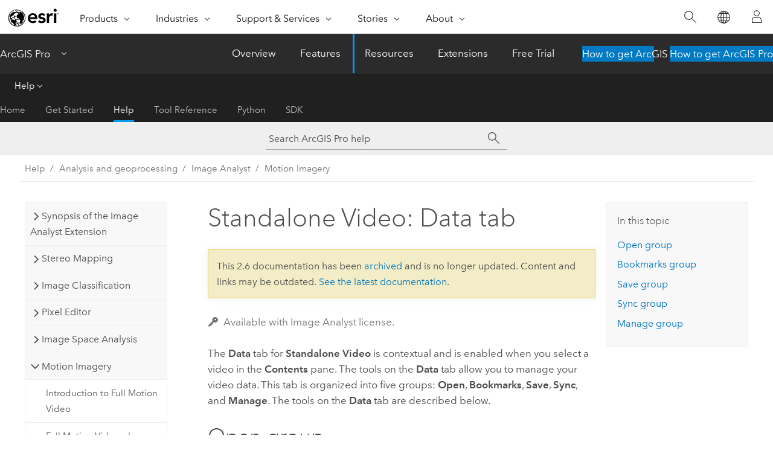

--- FILE ---
content_type: text/html; charset=UTF-8
request_url: https://pro.arcgis.com/en/pro-app/2.6/help/analysis/image-analyst/standalone-video-data-tab.htm
body_size: 22189
content:


<!DOCTYPE html>
<!--[if lt IE 7]>  <html class="ie lt-ie9 lt-ie8 lt-ie7 ie6" dir="ltr"> <![endif]-->
<!--[if IE 7]>     <html class="ie lt-ie9 lt-ie8 ie7" dir="ltr"> <![endif]-->
<!--[if IE 8]>     <html class="ie lt-ie9 ie8" dir="ltr"> <![endif]-->
<!--[if IE 9]>     <html class="ie ie9" dir="ltr"> <![endif]-->
<!--[if !IE]><!--> <html dir="ltr" lang="en"> <!--<![endif]-->
<head>
<meta name="Applebot" content="noindex,nofollow">
<meta name="facebot" content="noindex,nofollow">
<meta name="Bingbot" content="noindex,nofollow">
<meta name="DuckDuckBot" content="noindex,nofollow">
<meta name="Googlebot" content="noindex,nofollow">
<meta name="Baiduspider" content="noindex,nofollow">
<meta name="Slurp" content="noindex,nofollow">
<link rel="canonical" href="https://pro.arcgis.com/en/pro-app/latest/help/analysis/image-analyst/standalone-video-data-tab.htm">
    <meta charset="utf-8">
    <title>Standalone Video: Data tab&mdash;ArcGIS Pro | Documentation</title>
    <meta content="IE=edge,chrome=1" http-equiv="X-UA-Compatible">

    <script>
      var appOverviewURL = "/content/esri-sites/en-us/arcgis/products/arcgis-pro/overview";
    </script>

    <script>
      var docConfig = {
        locale: 'en'
        ,localedir: 'en'
        ,langSelector: ''
        
        ,relativeUrl: false
        

        ,searchformUrl: '/search/'
        ,tertiaryNavIndex: '2'

        
      };
    </script>
	 


    
    <!--[if lt IE 9]>
      <script src="/cdn/js/libs/html5shiv.js" type="text/javascript"></script>
      <script src="/cdn/js/libs/selectivizr-min.js" type="text/javascript"></script>
      <script src="/cdn/js/libs/json2.js" type="text/javascript"></script>
      <script src="/cdn/js/libs/html5shiv-printshiv.js" type="text/javascript" >

    <![endif]-->

     <!--[if lt IE 11]>
    <script>
      $$(document).ready(function(){
        $$(".hideOnIE").hide();
      });
    </script>
    <![endif]-->
	<meta name="viewport" content="width=device-width, user-scalable=no">
	<link href="/assets/img/favicon.ico" rel="shortcut icon" >
	<link href="/assets/css/screen.css" media="screen" rel="stylesheet" type="text/css" />
	<link href="/cdn/calcite/css/documentation.css" media="screen" rel="stylesheet" type="text/css" />
	<link href="/assets/css/print.css" media="print" type="text/css" rel="stylesheet" />

	<!--
	<link href="/assets/css/screen_l10n.css" media="screen" rel="stylesheet" type="text/css" />
	<link href="/assets/css/documentation/base_l10n.css" media="screen" rel="stylesheet" type="text/css" />
	<link href="/assets/css/print_l10n.css" media="print" type="text/css" rel="stylesheet" />
	-->
	<script src="/cdn/js/libs/latest/jquery.latest.min.js" type="text/javascript"></script>
    <script src="/cdn/js/libs/latest/jquery-migrate-latest.min.js" type="text/javascript"></script>
	<script src="/cdn/js/libs/jquery.cookie.js" type="text/javascript"></script>
	<link href="/cdn/css/colorbox.css" media="screen" rel="stylesheet" type="text/css" />
	<link href="/cdn/css/colorbox_l10n.css" media="screen" rel="stylesheet" type="text/css" />
	<script src="/cdn/js/libs/jquery.colorbox-min.js" type="text/javascript"></script>
	<script src="/assets/js/video-init.js" type="text/javascript"></script>
	<script src="/assets/js/sitecfg.js" type="text/javascript"></script>
	
		<script src="/assets/js/signIn.js" type="text/javascript"></script>
	

	<!--- Language Picker -->
	<script src="/assets/js/locale/l10NStrings.js" type="text/javascript"></script>
	
		<script src="/assets/js/locale/langSelector.js" type="text/javascript"></script>
	

	<script src="/assets/js/calcite-web.js" type="text/javascript"></script>



  <!--- search MD -->
    <META name="description" content="Manage video data with quick-access tools on the Standalone Video Data tab."><META name="last-modified" content="2020-9-16"><META name="product" content="arcgis-pro"><META name="version" content="pro2.6"><META name="search-collection" content="help"><META name="search-category" content="help-general"><META name="subject" content="ANALYSIS"><META name="sub_category" content="ArcGIS Pro"><META name="content_type" content="Help Topic"><META name="subject_label" content="ANALYSIS"><META name="sub_category_label" content="ArcGIS Pro"><META name="content_type_label" content="Help Topic"><META name="content-language" content="en">
    <!--- search MD -->
      
    <!-- Add in Global Nav -->
    <link rel="stylesheet" href="//webapps-cdn.esri.com/CDN/components/global-nav/css/gn.css" />
    <!--<script src="//webapps-cdn.esri.com/CDN/components/global-nav/test_data.js"></script>-->
    <script src="//webapps-cdn.esri.com/CDN/components/global-nav/js/gn.js"></script>
    <!-- End Add in Global Nav -->

</head>

<!--
      pub: GUID-59F921E4-8CFF-4A90-B062-0E5D22B593DD=12.1.1
      tpc: GUID-CDAEC0FF-37EA-4C9B-BAF8-FBF51C3E5ABA=1
      -->


<!-- variable declaration, if any -->

<body class="claro en pro esrilocalnav">
  <!-- Secondary nav -->
  <script>
     insertElem("div", "local-navigation", '<nav id="second-nav" navtype="existingNavigation" domain="'+_esriAEMHost+'" path="'+appOverviewURL+'"></nav>' )
  </script>

  
<!-- End of drawer -->

  
  <div class="wrapper">
      <!--googleoff: all-->


      <div id="skip-to-content">
        <!--googleoff: all-->
        <div class="search">
        <div class="esri-search-box">
          <div class="search-component">
            <form id="helpSearchForm">
              <input class="esri-search-textfield leader" name="q" placeholder="Search ArcGIS Pro help" autocapitalize="off" autocomplete="off" autocorrect="off" spellcheck="false">
  <input type="hidden" name="collection" value="help" />
  <input type="hidden" name="product" value="arcgis-pro" />
  <input type="hidden" name="version" value="pro2.7" />
  <input type="hidden" name="language" value="en" />
  <button class="esri-search-button-submit" type="submit"></button>
            </form>
          </div>
        </div>
      </div>
        <!--googleon: all-->
       
        <!-- content goes here -->
        <div class="grid-container ">
          

            
              
  <!--BREADCRUMB-BEG--><div id="bigmac" class="sticky-breadcrumbs trailer-2" data-spy="affix" data-offset-top="180"> </div><!--BREADCRUMB-END-->
  <!--googleoff: all-->
    <div class="column-5 tablet-column-12 trailer-2 ">
      <aside class="js-accordion accordion reference-index" aria-live="polite" role="tablist">
        <div></div>
      </aside>

      <div class="js-sticky scroll-show tablet-hide leader-1 back-to-top" data-top="0" style="top: 0px;">
        <a href="#" class="btn btn-fill btn-clear">Back to Top</a>
      </div>
    </div>
  <!--googleon: all-->
  
            
            
            
	
		<div class="column-13  pre-1 content-section">
	
		<header class="trailer-1"><h1>Standalone Video: Data tab</h1></header>

		 
	<!--googleoff: all-->
	
		
				<aside id="main-toc-small" class="js-accordion accordion tablet-show trailer-1">
			      <div class="accordion-section">
			        <h4 class="accordion-title">In this topic</h4>
			        <div class="accordion-content list-plain">
			          <ol class="list-plain pre-0 trailer-0"><li><a href="#ESRI_SECTION1_9FF9489173C741DD95472F21B5AD8374">Open group</a></li><li><a href="#ESRI_SECTION1_D046B386021B48459564EE1FC1499DAD">Bookmarks group</a></li><li><a href="#ESRI_SECTION1_9C23A07575EF4F968A0A933309095E2D">Save group</a></li><li><a href="#ESRI_SECTION1_76F230ED5371428FA35E0376ED5E2A47">Sync group</a></li><li><a href="#ESRI_SECTION1_F36D1A5EE60C42E3ACC5ED803F7206C1">Manage group</a></li></ol>
			        </div>
			      </div>
			     </aside>
		
    
   <!--googleon: all-->


		<main>
			
	
    	<p class="license icon-ui-key text-light ">Available with Image Analyst license.</p>
    


			

<p id="GUID-BFF8766F-237D-4FFC-8161-EF50D9DD1D00">The <span class="uicontrol">Data</span> tab for <span class="uicontrol">Standalone Video</span> is contextual and is enabled when you select a video in the <span class="uicontrol">Contents</span> pane. The tools on the 
<span class="uicontrol">Data</span> tab allow you to manage your video data. This tab is organized into five groups:  <span class="uicontrol">Open</span>, <span class="uicontrol">Bookmarks</span>, <span class="uicontrol">Save</span>, <span class="uicontrol">Sync</span>, and <span class="uicontrol">Manage</span>. The tools on the <span class="uicontrol">Data</span> tab are described below.</p><section class="section1 padded-anchor" id="ESRI_SECTION1_9FF9489173C741DD95472F21B5AD8374" purpose="section1"><h2>Open group</h2><p id="GUID-438F0E95-1E14-4E55-8BF2-A69E236FDAAA">The <span class="uicontrol">Open</span> group consists of the following two tools:  <ul purpose="ul" id="UL_327D8E6F6F3A438EA6084211DD77BDB5"><li purpose="li" id="LI_BF876EFA48A04759B4EF024C05087D8F">The <span class="uicontrol">Open Video</span> button  <img purpose="img" placement="inline" alt="Open Video" title="Open Video" src="GUID-28CFDA17-13EE-448C-A6A0-4CDE9E74362B-web.png"> opens any video in the <span class="uicontrol">Standalone Video</span> group in the <span class="uicontrol">Contents</span> pane.</li><li purpose="li" id="LI_E636E520FC0441019B6C540305F5A713">The <span class="uicontrol">Video Metadata</span> button <img purpose="img" placement="inline" alt="Video Metadata" title="Video Metadata" src="GUID-E4A4E00F-718A-4E1E-A3D5-E915BB2ECB73-web.png">  opens the <span class="uicontrol">Video Metadata</span> pane, which displays the metadata associated with a FMV-compliant video as it plays.  The video can be an archived video file or a live stream video. <span class="uicontrol">Bookmarks</span> create and describe a video bookmark.</li></ul></p></section><section class="section1 padded-anchor" id="ESRI_SECTION1_D046B386021B48459564EE1FC1499DAD" purpose="section1"><h2>Bookmarks group</h2><p id="GUID-C6461CD9-33B1-48FD-82A8-283A802DBDE3">The <span class="uicontrol">Bookmarks</span> drop-down button <img purpose="img" placement="inline" alt="Bookmarks" title="Bookmarks" src="GUID-7448AF00-4FA4-4D14-BC6C-A77CAAD756E6-web.png"> contains tools   to view, create, manage, import, and save bookmarks.</p><p id="GUID-0E0342A9-245A-40F0-9AA9-489383270D1E"><ul purpose="ul" id="UL_103D1669591248F482D12D81A39C7C68"><li purpose="li" id="LI_E57D910D36CC41719A1A0E4F94DEA41B">Click the <span class="uicontrol">New Bookmark</span> button  <img purpose="img" placement="inline" alt="New Bookmark" title="New Bookmark" src="GUID-5B686560-624A-425B-8554-0E5DA3356AA0-web.png"> to collect a new bookmark and open a dialog box to type the name and description.</li><li purpose="li" id="LI_89DD90911A034B17A2F44336ABDFEE5B">Click the <span class="uicontrol">Manage Bookmarks</span> button <img purpose="img" placement="inline" alt="Manage Bookmarks" title="Manage Bookmarks" src="GUID-B1E7E7FA-8572-470C-AC4A-DD9BEE02F18C-web.png"> to open the <span class="uicontrol">Manage Bookmarks</span> pane, which lists the bookmarks for a video along with tools to manage them. The list can be presented in Outline mode or Gallery mode, which displays a thumbnail of the bookmark.  You can add or edit bookmark descriptions and search for specific bookmarks.  There are three tools for working with individual bookmarks.<ul purpose="ul" id="UL_A980B44E91B34C2E9154AE89F683EE10"><li purpose="li" id="LI_7B29198A65AB4673B42F8DB036984E65"><span class="uicontrol">Zoom To</span>—Zooms to the bookmarked position in the video player based on the time stamp recorded in the bookmark.</li><li purpose="li" id="LI_638B02E7DCF748CEA6AA46CE649CAC37"><span class="uicontrol">Pan To</span>—Pans to the bookmarked position in the video player.</li><li purpose="li" id="LI_D75664F677BD4C7FA249F7DDC77204C6"><span class="uicontrol">Remove</span>—Deletes a bookmark.</li></ul></li><li purpose="li" id="LI_982F900AEFDD481DB60C8EB82835F760">Click the <span class="uicontrol">Export Bookmarks</span> button  <img purpose="img" placement="inline" alt="Export Bookmarks" title="Export Bookmarks" src="GUID-531AB88E-156B-47B3-91C4-5E5B3DC82F7C-web.png"> to export all bookmarks from the active map or scene and save them into a specified bookmark file (<span class="usertext">.bkmx</span>).</li><li purpose="li" id="LI_4A06498D85C74184B4C8A5B3F15EC271">Click the <span class="uicontrol">Import Bookmark</span> button <img purpose="img" placement="inline" alt="Import Bookmarks" title="Import Bookmarks" src="GUID-FC9D7C7C-C93B-4AB0-BDA0-49EA47A08058-web.png"> to import bookmarks from bookmark files (<span class="usertext">.bkmx</span>, <span class="usertext">.dat</span>) onto the map or scene.</li><li purpose="li" id="LI_AB097EEF1A2B42E789A0E9235F961E42"><span class="uicontrol">Ignore Time</span>—Switch on to ignore time when zooming to a bookmark.</li><li purpose="li" id="LI_950E88B7CE12434C9727BFA469C8FF90"><span class="uicontrol">Ignore Range</span>—Switch on to ignore range when zooming to a bookmark.</li><li purpose="li" id="LI_DE92A106319D40C09F5B21ED1FF91421"><span class="uicontrol">Show Descriptions</span>—Switch on to display bookmark descriptions.</li></ul></p></section><section class="section1 padded-anchor" id="ESRI_SECTION1_9C23A07575EF4F968A0A933309095E2D" purpose="section1"><h2>Save group</h2><p id="GUID-9560494F-84B8-4473-A48C-2A753E2A7854">The tools in the <span class="uicontrol">Save</span> group save specific videos, frame images, and video information to the specified location.  These tools also exist on the video player. See <a class="xref xref" href="/en/pro-app/2.6/help/analysis/image-analyst/the-full-motion-video-player.htm">Full Motion Video player</a> for more details.</p></section><section class="section1 padded-anchor" id="ESRI_SECTION1_76F230ED5371428FA35E0376ED5E2A47" purpose="section1"><h2>Sync group</h2><p id="GUID-E3E59CFF-F0B9-4E6E-B9CD-4BC89F184916">The Sync group is where you  synchronize multiple videos according to time or location.  Click <span class="uicontrol">Sync Playback</span> to open the <span class="uicontrol">Synchronize Video Playback</span> pane, which displays a list of videos in the project.  Select the videos you want to synchronize to a reference video file. You can synchronize video playback based on media time, absolute time, or the current geographic position of the video footprint.<ul purpose="ul" id="UL_2F286EE32CE448D4869E846DF151F2DB"><li purpose="li" id="LI_F181029DF88A48CD9C681C11312748B9"><span class="uicontrol">Sync playback on media time</span>—All videos start playing at a specified time offset.  This option is suitable if you have multiple sensors all recording simultaneously and you don’t have KLV (Key-Length-Value data encoding) absolute time recorded in your stream. You can use this method to synchronize playback.</li><li purpose="li" id="LI_FC6125D685474A7FB32A47ABADEBE1D7"><span class="uicontrol">Sync playback on absolute time</span>—All videos start playing at a given Unix time stamp recorded in the metadata stream.</li><li purpose="li" id="LI_0F83BDA3F34D4C5BA54679F02AD9B4DE"><span class="uicontrol">Sync playback on current position</span>—All videos start playing at their respective current media position.  This option allows you to adjust the start position of each video manually then   start sync playback with this option.</li></ul></p></section><section class="section1 padded-anchor" id="ESRI_SECTION1_F36D1A5EE60C42E3ACC5ED803F7206C1" purpose="section1"><h2>Manage group</h2><p id="GUID-8AC1A819-7082-4197-AE82-2A16CDC6D0EA">The Manage group provides tools for managing videos, frame images, and associated information. It contains two tools,  <span class="uicontrol">Configure Workspace</span> and <span class="uicontrol">Video Feeds</span>.<ul purpose="ul" id="UL_9C64DBA4F9974B59AAB35B9D4F83752F"><li purpose="li" id="LI_40DA2177DD684B77ABC246867D661E80"><span class="uicontrol">Configure Workspace</span>—Define your workspace geodatabases and folders defaults. This allows you to export the different types of data extracted from your videos to the default locations. Click the <span class="uicontrol">Configure Workspace</span> button in the <span class="uicontrol">Manage</span> group to open the workspace definition pane. Define your default geodatabase and folders to save exported metadata files, images, PowerPoint presentations, and video clips for your project. <figure class="fig" href="#"><img src="GUID-F94F63D4-5B72-4955-8161-4923E02DE307-web.png" alt="Workspace configuration dialog box" title="Workspace configuration dialog box"></figure>   <p id="GUID-625C82DD-6317-45FA-B54D-D9D256C7836F">The default workspace setting for saving video data is your project geodatabase, with appropriate subdirectories automatically set up for the different types of exported data.</p></li><li purpose="li" id="LI_BE54778EE67A4FE3A7121E03543981BC"><span class="uicontrol">Video Feeds</span>—View and manage a list of video feeds.  Click the <span class="uicontrol">Video Feeds</span> button to open the <span class="uicontrol">Video Feeds</span> pane, which lists the name of the video feed, its source (which is an archived file or live feed), and its status. The status of the video feed is indicated with an active icon <img purpose="img" placement="inline" alt="Success" title="Success" src="GUID-A7F6486A-25AD-4F87-83CB-53EFD6B7623D-web.png"> or inactive icon <img purpose="img" placement="inline" alt="Error" title="Error" src="GUID-70911207-0FFE-46FC-8168-CEAEEE1A84C1-web.png">. Options include listing disconnected videos and importing and exporting videos.</li></ul></p></section><section class="section2 leader-1" purpose="relatedtopics"><h4 class="trailer-0">Related topics</h4><ul class="pre-0 trailer-2"><li><a class="xref relatedtopic" href="/en/pro-app/2.6/help/analysis/image-analyst/introduction-to-full-motion-video-in-arcgis-pro.htm">Introduction to Full Motion Video</a></li><li><a class="xref relatedtopic" href="/en/pro-app/2.6/help/analysis/image-analyst/the-full-motion-video-player.htm">Full Motion Video player</a></li><li><a class="xref relatedtopic" esrisubtype="extrel" hrefpfx="/en/pro-app/2.6/tool-reference" href="/en/pro-app/2.6/tool-reference/image-analyst/extract-video-frames-to-images.htm">Extract Video Frames To Images</a></li><li><a class="xref relatedtopic" esrisubtype="extrel" hrefpfx="/en/pro-app/2.6/tool-reference" href="/en/pro-app/2.6/tool-reference/image-analyst/video-metadata-to-feature-class.htm">Video Metadata To Feature Class</a></li></ul></section>
			
				<hr>
				<!--googleoff: all-->
				
	
        
		    <p class="feedback right">
		        <a id="afb" class="icon-ui-contact" href="/feedback/" data-langlabel="feedback-on-this-topic" >Feedback on this topic?</a>
		    </p>
        
	

				<!--googleon: all-->
			
		</main>
	</div>
	
	<!--googleoff: all-->
	
		
			<div id="main-toc-large" class="column-5">
			    <div class="panel font-size--2 tablet-hide trailer-1">
			      <h5 class="trailer-half">In this topic</h5>
			      <ol class="list-plain pre-0 trailer-0"><li><a href="#ESRI_SECTION1_9FF9489173C741DD95472F21B5AD8374">Open group</a></li><li><a href="#ESRI_SECTION1_D046B386021B48459564EE1FC1499DAD">Bookmarks group</a></li><li><a href="#ESRI_SECTION1_9C23A07575EF4F968A0A933309095E2D">Save group</a></li><li><a href="#ESRI_SECTION1_76F230ED5371428FA35E0376ED5E2A47">Sync group</a></li><li><a href="#ESRI_SECTION1_F36D1A5EE60C42E3ACC5ED803F7206C1">Manage group</a></li></ol>
			    </div>
			    
			    
	  		</div>
		
    
   <!--googleon: all-->




          
        </div>
        <!-- ENDPAGECONTENT -->

      </div>

    </div>  <!-- End of wrapper -->

    <div id="globalfooter"></div>

  <!--googleoff: all-->

  
	<script src="/assets/js/init.js" type="text/javascript"></script>
	<!--<script src="/assets/js/drop-down.js" type="text/javascript"></script>-->
	<script src="/assets/js/search/searchform.js" type="text/javascript"></script>
	<script src="/cdn/js/link-modifier.js" type="text/javascript"></script>
	<script src="/cdn/js/sitewide.js" type="text/javascript"></script>
	<script src="/cdn/js/libs/highlight.pack.js" type="text/javascript"></script>
	<script>hljs.initHighlightingOnLoad();</script>


  
    

  <script src="/cdn/js/affix.js" type="text/javascript"></script>
  <script type="text/javascript">
    $(function () {
          var appendFlg = true;

          $("#bigmac")
          .on("affixed.bs.affix", function (evt) {
            if (appendFlg) {
              $("<a class='crumb' href='#'>Standalone Video: Data tab</a>").insertAfter ($("#bigmac nav a").last());
              appendFlg = false;
            }
          })
          .on ("affix-top.bs.affix", function(evt) {
            if (!appendFlg) {
              $("#bigmac nav a").last().remove();
            }
            appendFlg = true;
          })
    })
  </script>
  
        <script type="text/javascript">
          window.doctoc = {
            pubID: "2194",
            tpcID: "69",
            
            hideToc : false
          }
        </script>

        <script type="text/javascript" src="/en/pro-app/2.6/help/main/1868.js" ></script>
        <script type="text/javascript" src="/en/pro-app/2.6/help/analysis/image-analyst/2194.js" ></script>
        <script type="text/javascript" src="/cdn/calcite/js/protoc.js" ></script>

        

  <noscript>
        <p>
            <a href="flisting.htm">flist</a>
        </p>
    </noscript>
    
	<script src="//mtags.arcgis.com/tags-min.js"></script>

  
  
    
    
    <script>
      insertCss(_esriAEMHost+"/etc.clientlibs/esri-sites/components/content/local-navigation/clientlibs.css")
      document.write("<script src='" + _esriAEMHost+"/etc.clientlibs/esri-sites/clientlibs/localNav.js'><\/script>");
    </script>

  </body>
</html>

--- FILE ---
content_type: text/html; charset=UTF-8
request_url: https://pro.arcgis.com/en/pro-app/latest/help/analysis/image-analyst/standalone-video-data-tab.htm
body_size: 20893
content:


<!DOCTYPE html>
<!--[if lt IE 7]>  <html class="ie lt-ie9 lt-ie8 lt-ie7 ie6" dir="ltr"> <![endif]-->
<!--[if IE 7]>     <html class="ie lt-ie9 lt-ie8 ie7" dir="ltr"> <![endif]-->
<!--[if IE 8]>     <html class="ie lt-ie9 ie8" dir="ltr"> <![endif]-->
<!--[if IE 9]>     <html class="ie ie9" dir="ltr"> <![endif]-->
<!--[if !IE]><!--> <html dir="ltr" lang="en"> <!--<![endif]-->
<head>
    <meta charset="utf-8">
    <title>Standalone Video tab&mdash;ArcGIS Pro | Documentation</title>
    <meta content="IE=edge,chrome=1" http-equiv="X-UA-Compatible">

    <script>
      var appOverviewURL = "/content/esri-sites/en-us/arcgis/products/arcgis-pro/overview";
    </script>

    <script>
      var docConfig = {
        locale: 'en'
        ,localedir: 'en'
        ,langSelector: ''
        
        ,relativeUrl: false
        

        ,searchformUrl: '/search/'
        ,tertiaryNavIndex: '2'

        
      };
    </script>
	 


    
    <!--[if lt IE 9]>
      <script src="/cdn/js/libs/html5shiv.js" type="text/javascript"></script>
      <script src="/cdn/js/libs/selectivizr-min.js" type="text/javascript"></script>
      <script src="/cdn/js/libs/json2.js" type="text/javascript"></script>
      <script src="/cdn/js/libs/html5shiv-printshiv.js" type="text/javascript" >

    <![endif]-->

     <!--[if lt IE 11]>
    <script>
      $$(document).ready(function(){
        $$(".hideOnIE").hide();
      });
    </script>
    <![endif]-->
	<meta name="viewport" content="width=device-width, user-scalable=no">
	<link href="/assets/img/favicon.ico" rel="shortcut icon" >
	<link href="/assets/css/screen.css" media="screen" rel="stylesheet" type="text/css" />
	<link href="/cdn/calcite/css/documentation.css" media="screen" rel="stylesheet" type="text/css" />
	<link href="/assets/css/print.css" media="print" type="text/css" rel="stylesheet" />

	<!--
	<link href="/assets/css/screen_l10n.css" media="screen" rel="stylesheet" type="text/css" />
	<link href="/assets/css/documentation/base_l10n.css" media="screen" rel="stylesheet" type="text/css" />
	<link href="/assets/css/print_l10n.css" media="print" type="text/css" rel="stylesheet" />
	-->
	<script src="/cdn/js/libs/latest/jquery.latest.min.js" type="text/javascript"></script>
    <script src="/cdn/js/libs/latest/jquery-migrate-latest.min.js" type="text/javascript"></script>
	<script src="/cdn/js/libs/jquery.cookie.js" type="text/javascript"></script>
	<link href="/cdn/css/colorbox.css" media="screen" rel="stylesheet" type="text/css" />
	<link href="/cdn/css/colorbox_l10n.css" media="screen" rel="stylesheet" type="text/css" />
	<script src="/cdn/js/libs/jquery.colorbox-min.js" type="text/javascript"></script>
	<script src="/assets/js/video-init.js" type="text/javascript"></script>
	<script src="/assets/js/sitecfg.js" type="text/javascript"></script>
	
		<script src="/assets/js/signIn.js" type="text/javascript"></script>
	
	

	<!--- Language Picker -->
	<script src="/assets/js/locale/l10NStrings.js" type="text/javascript"></script>
	
		<script src="/assets/js/locale/langSelector.js" type="text/javascript"></script>
	

	<script src="/assets/js/calcite-web.js" type="text/javascript"></script>



  <!--- search MD -->
    <META name="description" content="Manage video data with quick-access tools on the Standalone Video tab."><META name="last-modified" content="2025-10-14"><META name="product" content="arcgis-pro"><META name="version" content="pro3.6"><META name="search-collection" content="help"><META name="search-category" content="help-general"><META name="subject" content="ANALYSIS"><META name="sub_category" content="ArcGIS Pro"><META name="content_type" content="Help Topic"><META name="subject_label" content="ANALYSIS"><META name="sub_category_label" content="ArcGIS Pro"><META name="content_type_label" content="Help Topic"><META name="content-language" content="en">
    <!--- search MD -->
      
    <!-- Add in Global Nav -->
    <link rel="stylesheet" href="//webapps-cdn.esri.com/CDN/components/global-nav/css/gn.css" />
    <!--<script src="//webapps-cdn.esri.com/CDN/components/global-nav/test_data.js"></script>-->
    <script src="//webapps-cdn.esri.com/CDN/components/global-nav/js/gn.js"></script>
    <!-- End Add in Global Nav -->

</head>

<!--
      pub: GUID-59F921E4-8CFF-4A90-B062-0E5D22B593DD=32
      tpc: GUID-CDAEC0FF-37EA-4C9B-BAF8-FBF51C3E5ABA=9
      help-ids: []
      -->


<!-- variable declaration, if any -->

<body class="claro en pro esrilocalnav">
  <!-- Secondary nav -->
  <script>
     insertCss(_esriAEMHost+"/etc.clientlibs/esri-sites/components/content/local-navigation/clientlibs.css")
     insertElem("div", "local-navigation", '<nav id="second-nav" navtype="existingNavigation" domain="'+_esriAEMHost+'" path="'+appOverviewURL+'"></nav>' )
  </script>

  
<!-- End of drawer -->

  
  <div class="wrapper">
      <!--googleoff: all-->


      <div id="skip-to-content">
        <!--googleoff: all-->
        <div class="search">
        <div class="esri-search-box">
          <div class="search-component">
            <form id="helpSearchForm">
              <input class="esri-search-textfield leader" name="q" placeholder="Search ArcGIS Pro help" autocapitalize="off" autocomplete="off" autocorrect="off" spellcheck="false" aria-label="Search ArcGIS Pro help">
  <input type="hidden" name="collection" value="help" />
  <input type="hidden" name="product" value="arcgis-pro" />
  <input type="hidden" name="version" value="pro3.6" />
  <input type="hidden" name="language" value="en" />
  <button class="esri-search-button-submit" type="submit" aria-label="Search"></button>
            </form>
          </div>
        </div>
      </div>
        <!--googleon: all-->
       
        <!-- content goes here -->
        <div class="grid-container ">
          

            
              
  <!--BREADCRUMB-BEG--><div id="bigmac" class="sticky-breadcrumbs trailer-2" data-spy="affix" data-offset-top="180"> </div><!--BREADCRUMB-END-->
  <!--googleoff: all-->
    <div class="column-5 tablet-column-12 trailer-2 ">
      <aside class="js-accordion accordion reference-index" aria-live="polite" role="tablist">
        <div></div>
      </aside>

      <div class="js-sticky scroll-show tablet-hide leader-1 back-to-top" data-top="0" style="top: 0px;">
        <a href="#" class="btn btn-fill btn-clear">Back to Top</a>
      </div>
    </div>
  <!--googleon: all-->
  
            
            
            
	
		<div class="column-13  pre-1 content-section">
	
		<header class="trailer-1"><h1>Standalone Video tab</h1></header>

		 
	<!--googleoff: all-->
	
		
				<aside id="main-toc-small" class="js-accordion accordion tablet-show trailer-1">
			      <div class="accordion-section">
			        <h4 class="accordion-title">In this topic</h4>
			        <div class="accordion-content list-plain">
			          <ol class="list-plain pre-0 trailer-0"><li><a href="#ESRI_SECTION1_9FF9489173C741DD95472F21B5AD8374">Open group</a></li><li><a href="#ESRI_SECTION1_D046B386021B48459564EE1FC1499DAD">Bookmarks group</a></li><li><a href="#ESRI_SECTION1_9C23A07575EF4F968A0A933309095E2D">Save group</a></li><li><a href="#ESRI_SECTION1_282BB1F6D280405DBC373AB5712297E1"> Synchronization group</a></li><li><a href="#ESRI_SECTION1_F36D1A5EE60C42E3ACC5ED803F7206C1">Manage group</a></li></ol>
			        </div>
			      </div>
			     </aside>
		
    
   <!--googleon: all-->


		<main>
			
	
    	<p class="license icon-ui-key text-light ">Available with Image Analyst license.</p>
    


			

<p id="GUID-BFF8766F-237D-4FFC-8161-EF50D9DD1D00">The <span class="uicontrol">Standalone Video</span> tab is contextual and enabled when a video is selected in the <span class="uicontrol">Contents</span> pane. The tools on the 
<span class="uicontrol">Standalone Video</span> tab allow you to manage your video data. This tab is organized into  the  <span class="uicontrol">Open</span>, <span class="uicontrol">Bookmarks</span>, <span class="uicontrol">Save</span>,  <span class="uicontrol">Synchronization</span>, and <span class="uicontrol">Manage</span> groups.</p><section class="section1 padded-anchor" id="ESRI_SECTION1_9FF9489173C741DD95472F21B5AD8374" purpose="section1"><h2>Open group</h2><p id="GUID-438F0E95-1E14-4E55-8BF2-A69E236FDAAA">The <span class="uicontrol">Open</span> group consists of the following tools:  <ul purpose="ul" id="UL_327D8E6F6F3A438EA6084211DD77BDB5"><li purpose="li" id="LI_BF876EFA48A04759B4EF024C05087D8F"><span class="uicontrol">Video Player</span> tool  <img purpose="img" placement="inline" alt="Open Video" title="Open Video" src="GUID-28CFDA17-13EE-448C-A6A0-4CDE9E74362B-web.png" loading="lazy">—Open a video in the <span class="uicontrol">Standalone Video</span> group in the <span class="uicontrol">Contents</span> pane.</li><li purpose="li" id="LI_E636E520FC0441019B6C540305F5A713"><span class="uicontrol">Metadata Player</span> tool <img purpose="img" placement="inline" alt="Display Metadata" title="Display Metadata" src="GUID-E4A4E00F-718A-4E1E-A3D5-E915BB2ECB73-web.png" loading="lazy">—Open a video in the <span class="uicontrol">Standalone Video</span> group in the <span class="uicontrol">Contents</span> pane.</li></ul></p></section><section class="section1 padded-anchor" id="ESRI_SECTION1_D046B386021B48459564EE1FC1499DAD" purpose="section1"><h2>Bookmarks group</h2><p id="GUID-C6461CD9-33B1-48FD-82A8-283A802DBDE3">The <span class="uicontrol">Bookmarks</span> drop-down button <img purpose="img" placement="inline" alt="Bookmarks" title="Bookmarks" src="GUID-7448AF00-4FA4-4D14-BC6C-A77CAAD756E6-web.png" loading="lazy"> contains tools   to view, create, manage, import, and save bookmarks.</p><p id="GUID-0E0342A9-245A-40F0-9AA9-489383270D1E"><ul purpose="ul" id="UL_103D1669591248F482D12D81A39C7C68"><li purpose="li" id="LI_E57D910D36CC41719A1A0E4F94DEA41B"><span class="uicontrol">New Bookmark</span> tool  <img purpose="img" placement="inline" alt="New Bookmark" title="New Bookmark" src="GUID-5B686560-624A-425B-8554-0E5DA3356AA0-web.png" loading="lazy">—Collect a new bookmark and open a dialog box to type the name and description.</li><li purpose="li" id="LI_89DD90911A034B17A2F44336ABDFEE5B"><span class="uicontrol">Manage Bookmarks</span> tool <img purpose="img" placement="inline" alt="Manage Bookmarks" title="Manage Bookmarks" src="GUID-B1E7E7FA-8572-470C-AC4A-DD9BEE02F18C-web.png" loading="lazy">—Open the <span class="uicontrol">Manage Bookmarks</span> pane, which lists the bookmarks for a video along with tools to manage them. The list can be presented in Outline mode or Gallery mode, which displays a thumbnail of the bookmark.  You can add or edit bookmark descriptions and search for specific bookmarks.  The following tools work with individual bookmarks:<ul purpose="ul" id="UL_A980B44E91B34C2E9154AE89F683EE10"><li purpose="li" id="LI_7B29198A65AB4673B42F8DB036984E65"><span class="uicontrol">Zoom To</span>—Zoom to the bookmarked position in the video player based on the time stamp recorded in the bookmark.</li><li purpose="li" id="LI_638B02E7DCF748CEA6AA46CE649CAC37"><span class="uicontrol">Pan To</span>—Pan to the bookmarked position in the video player.</li><li purpose="li" id="LI_D75664F677BD4C7FA249F7DDC77204C6"><span class="uicontrol">Remove</span>—Delete a bookmark.</li></ul></li><li purpose="li" id="LI_982F900AEFDD481DB60C8EB82835F760"><span class="uicontrol">Export Bookmarks</span> tool  <img purpose="img" placement="inline" alt="Export Bookmarks" title="Export Bookmarks" src="GUID-531AB88E-156B-47B3-91C4-5E5B3DC82F7C-web.png" loading="lazy">—Export all bookmarks from the active map or scene and save them in a specified bookmark file (<span class="usertext" purpose="path">.bkmx</span>).</li><li purpose="li" id="LI_4A06498D85C74184B4C8A5B3F15EC271"><span class="uicontrol">Import Bookmark</span> tool <img purpose="img" placement="inline" alt="Import Bookmarks" title="Import Bookmarks" src="GUID-FC9D7C7C-C93B-4AB0-BDA0-49EA47A08058-web.png" loading="lazy">—Import bookmarks from bookmark files (<span class="usertext" purpose="path">.bkmx</span> and <span class="usertext" purpose="path">.dat</span>) onto the map or scene.</li><li purpose="li" id="LI_8713CA29112A4290B51395E9301C412B"><span class="uicontrol">Bookmark Options:</span><ul purpose="ul" id="UL_31956531A5114114B02513792F854232"><li purpose="li" id="LI_6F12C0CE135E47B79957F8C6F0C3205E"><span class="uicontrol">Ignore Time</span>—Ignore time when zooming to a bookmark.</li><li purpose="li" id="LI_950E88B7CE12434C9727BFA469C8FF90"><span class="uicontrol">Ignore Range</span>—Ignore range when zooming to a bookmark.</li><li purpose="li" id="LI_DE92A106319D40C09F5B21ED1FF91421"><span class="uicontrol">Show Descriptions</span>—Display bookmark descriptions.</li></ul></li></ul></p></section><section class="section1 padded-anchor" id="ESRI_SECTION1_9C23A07575EF4F968A0A933309095E2D" purpose="section1"><h2>Save group</h2><p id="GUID-9560494F-84B8-4473-A48C-2A753E2A7854">The tools in the <span class="uicontrol">Save</span> group save specific videos, frame images, and video information to the specified location.  These tools are also available on the video player. See <a class="xref xref" href="/en/pro-app/3.6/help/analysis/image-analyst/the-full-motion-video-player.htm">Full Motion Video player</a> for more details.</p></section><section class="section1 padded-anchor" id="ESRI_SECTION1_282BB1F6D280405DBC373AB5712297E1" purpose="section1"><h2> Synchronization group</h2><p id="GUID-1ABC6D93-7F11-41C0-86A0-9BDBAA971AFC">The <span class="uicontrol">Synchronization</span> group provides tools to synchronize multiple videos. It contains the <span class="uicontrol">Map Time To Video</span> tool, which synchronizes the map time with the date and time of the video. Click the clock button in the map to show all the features with time stamps that match the current video time stamp. The feature layer must be time enabled, loaded in the <span class="uicontrol">Contents</span> pane, and active in the map. Video-to-map synchronization frequency (seconds) can be set on the <span class="ph">Full Motion Video</span> <span class="uicontrol">Options</span> page.</p></section><section class="section1 padded-anchor" id="ESRI_SECTION1_F36D1A5EE60C42E3ACC5ED803F7206C1" purpose="section1"><h2>Manage group</h2><p id="GUID-8AC1A819-7082-4197-AE82-2A16CDC6D0EA">The <span class="uicontrol">Manage</span> group provides tools for managing videos, frame images, and associated information. It contains the  <span class="uicontrol">Configure Workspace</span> and <span class="uicontrol">Video Feeds</span> tools:<ul purpose="ul" id="UL_9C64DBA4F9974B59AAB35B9D4F83752F"><li purpose="li" id="LI_40DA2177DD684B77ABC246867D661E80"><span class="uicontrol">Configure Workspace</span>—Define your workspace geodatabases and folders defaults. This allows you to export the different types of data extracted from your videos to the default locations. Click the <span class="uicontrol">Configure Workspace</span> button in the <span class="uicontrol">Manage</span> group to open the workspace definition pane. Define your default geodatabase and folders to save exported metadata files, images, <span class="ph">PowerPoint</span> presentations, and video clips for your project. <p id="GUID-645190D4-CA49-4212-9AB7-BF9FF8E590B4"><img purpose="img" placement="inline" alt="Configure Video Workspace dialog box" title="Configure Video Workspace dialog box" src="GUID-9913241C-3B1C-4009-A170-47486F3607DA-web.png" loading="lazy"></p>   <p id="GUID-625C82DD-6317-45FA-B54D-D9D256C7836F">The default workspace setting for saving video data is your project geodatabase, with appropriate subdirectories automatically set up for the different types of exported data.</p></li><li purpose="li" id="LI_BE54778EE67A4FE3A7121E03543981BC"><span class="uicontrol">Video Feeds</span>—View and manage a list of video feeds.  Click the <span class="uicontrol">Video Feeds</span> button to open the <span class="uicontrol">Video Feeds</span> pane, which lists the name of the live feed, its source, and its status. The status of the video feed is indicated with an active icon <img purpose="img" placement="inline" alt="Success" title="Success" src="GUID-A7F6486A-25AD-4F87-83CB-53EFD6B7623D-web.png" loading="lazy"> or inactive icon <img purpose="img" placement="inline" alt="Error" title="Error" src="GUID-70911207-0FFE-46FC-8168-CEAEEE1A84C1-web.png" loading="lazy">. Options include listing disconnected videos and importing and exporting videos. Right-click the feed to reopen a feed that was previously closed, open a feed, refresh feed status, remove a feed, or edit feed details such as source and name.</li></ul></p></section><section class="section2 leader-1" purpose="relatedtopics"><h4 class="trailer-0">Related topics</h4><ul class="pre-0 trailer-2"><li><a class="xref relatedtopic" href="/en/pro-app/3.6/help/analysis/image-analyst/introduction-to-full-motion-video-in-arcgis-pro.htm">Introduction to geospatial video</a></li><li><a class="xref relatedtopic" href="/en/pro-app/3.6/help/analysis/image-analyst/the-full-motion-video-player.htm">Work with the geospatial video  player</a></li><li><a class="xref relatedtopic" esrisubtype="extrel" hrefpfx="/en/pro-app/3.6/tool-reference" href="/en/pro-app/3.6/tool-reference/image-analyst/extract-video-frames-to-images.htm">Extract Video Frames To Images</a></li><li><a class="xref relatedtopic" esrisubtype="extrel" hrefpfx="/en/pro-app/3.6/tool-reference" href="/en/pro-app/3.6/tool-reference/image-analyst/video-metadata-to-feature-class.htm">Video Metadata To Feature Class</a></li></ul></section>
			
				<hr>
				<!--googleoff: all-->
				
	
        
		    <p class="feedback right">
		        <a id="afb" class="icon-ui-contact" href="/feedback/" data-langlabel="feedback-on-this-topic" >Feedback on this topic?</a>
		    </p>
        
	

				<!--googleon: all-->
			
		</main>
	</div>
	
	<!--googleoff: all-->
	
		
			<div id="main-toc-large" class="column-5">
			    <div class="panel font-size--2 tablet-hide trailer-1">
			      <h5 class="trailer-half">In this topic</h5>
			      <ol class="list-plain pre-0 trailer-0"><li><a href="#ESRI_SECTION1_9FF9489173C741DD95472F21B5AD8374">Open group</a></li><li><a href="#ESRI_SECTION1_D046B386021B48459564EE1FC1499DAD">Bookmarks group</a></li><li><a href="#ESRI_SECTION1_9C23A07575EF4F968A0A933309095E2D">Save group</a></li><li><a href="#ESRI_SECTION1_282BB1F6D280405DBC373AB5712297E1"> Synchronization group</a></li><li><a href="#ESRI_SECTION1_F36D1A5EE60C42E3ACC5ED803F7206C1">Manage group</a></li></ol>
			    </div>
			    
			    
	  		</div>
		
    
   <!--googleon: all-->




          
        </div>
        <!-- ENDPAGECONTENT -->

      </div>

    </div>  <!-- End of wrapper -->

    <div id="globalfooter"></div>

  <!--googleoff: all-->

  
	<script src="/assets/js/init.js" type="text/javascript"></script>
	<!--<script src="/assets/js/drop-down.js" type="text/javascript"></script>-->
	<script src="/assets/js/search/searchform.js" type="text/javascript"></script>
	<script src="/cdn/js/link-modifier.js" type="text/javascript"></script>
	<script src="/cdn/js/sitewide.js" type="text/javascript"></script>
	<script src="/cdn/js/libs/highlight.pack.js" type="text/javascript"></script>
	<script>hljs.initHighlightingOnLoad();</script>


  
    

  <script src="/cdn/js/affix.js" type="text/javascript"></script>
  <script type="text/javascript">
    $(function () {
          var appendFlg = true;

          $("#bigmac")
          .on("affixed.bs.affix", function (evt) {
            if (appendFlg) {
              $("<a class='crumb' href='#'>Standalone Video tab</a>").insertAfter ($("#bigmac nav a").last());
              appendFlg = false;
            }
          })
          .on ("affix-top.bs.affix", function(evt) {
            if (!appendFlg) {
              $("#bigmac nav a").last().remove();
            }
            appendFlg = true;
          })
    })
  </script>
  
        <script type="text/javascript">
          window.doctoc = {
            pubID: "2194",
            tpcID: "69",
            
            hideToc : false
          }
        </script>

        <script type="text/javascript" src="/en/pro-app/3.6/help/main/1868.js" ></script>
        <script type="text/javascript" src="/en/pro-app/3.6/help/analysis/image-analyst/2194.js" ></script>
        <script type="text/javascript" src="/cdn/calcite/js/protoc.js" ></script>

        

  <noscript>
        <p>
            <a href="flisting.htm">flist</a>
        </p>
    </noscript>
    
	<script src="//mtags.arcgis.com/tags-min.js"></script>

  
  
    
    
    <script>
      document.write("<script src='" + _esriAEMHost+"/etc.clientlibs/esri-sites/clientlibs/localNav.js'><\/script>");
    </script>

  </body>
</html>

--- FILE ---
content_type: application/javascript
request_url: https://pro.arcgis.com/en/pro-app/2.6/help/data/geodatabases/overview/1778.js?_=1769642906185
body_size: 34845
content:
;(function (){
          treedata = (window.treedata || {});
          treedata.data["root_1778"]  = {  
              "parent" : "",
              "children" : ["1778_h0","1778_h1","1778_h2","1778_h3","1778_h8","1778_h9","1778_h14","1778_h15","1778_h19","1778_h24"]
            },
treedata.data["1778_h0"]  = { 
              "parent" : "root_1778",
              "label" : "The geodatabase",
              "children" : ["1778_46","1778_17","1778_56","1778_11","1778_51","1778_57","1778_29","1778_79"]
            }
            ,
treedata.data["1778_46"]  = {
            "parent" : "1778_h0",
            "label" : "What is a geodatabase?",
            "url" : "/en/pro-app/2.6/help/data/geodatabases/overview/what-is-a-geodatabase-.htm"
            
          },
treedata.data["1778_17"]  = {
            "parent" : "1778_h0",
            "label" : "The architecture of a geodatabase",
            "url" : "/en/pro-app/2.6/help/data/geodatabases/overview/the-architecture-of-a-geodatabase.htm"
            
          },
treedata.data["1778_56"]  = {
            "parent" : "1778_h0",
            "label" : "Fundamentals of the geodatabase",
            "url" : "/en/pro-app/2.6/help/data/geodatabases/overview/fundamentals-of-the-geodatabase.htm"
            
          },
treedata.data["1778_11"]  = {
            "parent" : "1778_h0",
            "label" : "Table basics",
            "url" : "/en/pro-app/2.6/help/data/geodatabases/overview/table-basics.htm"
            
          },
treedata.data["1778_51"]  = {
            "parent" : "1778_h0",
            "label" : "Feature class basics",
            "url" : "/en/pro-app/2.6/help/data/geodatabases/overview/feature-class-basics.htm"
            
          },
treedata.data["1778_57"]  = {
            "parent" : "1778_h0",
            "label" : "Types of geodatabases",
            "url" : "/en/pro-app/2.6/help/data/geodatabases/overview/types-of-geodatabases.htm"
            
          },
treedata.data["1778_29"]  = {
            "parent" : "1778_h0",
            "label" : "Client and geodatabase compatibility",
            "url" : "/en/pro-app/2.6/help/data/geodatabases/overview/client-geodatabase-compatibility.htm"
            
          },
treedata.data["1778_79"]  = {
            "parent" : "1778_h0",
            "label" : "Manage data licenses",
            "url" : "/en/pro-app/2.6/help/data/geodatabases/overview/managing-licensed-data.htm"
            
          },
treedata.data["1778_h1"]  = { 
              "parent" : "root_1778",
              "label" : "Create a geodatabase",
              "children" : ["1778_32","1778_60","1778_61"]
            }
            ,
treedata.data["1778_32"]  = {
            "parent" : "1778_h1",
            "label" : "Create geodatabases",
            "url" : "/en/pro-app/2.6/help/data/geodatabases/overview/an-overview-of-creating-geodatabases.htm"
            
          },
treedata.data["1778_60"]  = {
            "parent" : "1778_h1",
            "label" : "Create a file geodatabase",
            "url" : "/en/pro-app/2.6/help/data/geodatabases/overview/create-a-file-geodatabase.htm"
            
          },
treedata.data["1778_61"]  = {
            "parent" : "1778_h1",
            "label" : "Create an enterprise geodatabase",
            "url" : "/en/pro-app/2.6/help/data/geodatabases/overview/create-an-enterprise-geodatabase.htm"
            
          },
treedata.data["1778_h2"]  = { 
              "parent" : "root_1778",
              "label" : "Copy geodatabase schema",
              "children" : ["1778_9","1778_25"]
            }
            ,
treedata.data["1778_9"]  = {
            "parent" : "1778_h2",
            "label" : "Copy a geodatabase using the Copy tool",
            "url" : "/en/pro-app/2.6/help/data/geodatabases/overview/copying-a-geodatabase-using-the-copy-tool.htm"
            
          },
treedata.data["1778_25"]  = {
            "parent" : "1778_h2",
            "label" : "Copying a geodatabase using geodatabase XML workspaces",
            "url" : "/en/pro-app/2.6/help/data/geodatabases/overview/copying-a-geodatabase-using-geodatabase-xml-workspaces.htm"
            
          },
treedata.data["1778_h3"]  = { 
              "parent" : "root_1778",
              "label" : "Define data properties",
              "children" : ["1778_48","1778_h4","1778_h5","1778_h6","1778_h7"]
            }
            ,
treedata.data["1778_48"]  = {
            "parent" : "1778_h3",
            "label" : "Introduction to geodatabase data properties",
            "url" : "/en/pro-app/2.6/help/data/geodatabases/overview/an-overview-of-geodatabase-data-properties.htm"
            
          },
treedata.data["1778_h4"]  = { 
              "parent" : "1778_h3",
              "label" : "Geodatabase table properties",
              "children" : ["1778_21","1778_10","1778_16","1778_14","1778_19","1778_24","1778_45","1778_13"]
            }
            ,
treedata.data["1778_21"]  = {
            "parent" : "1778_h4",
            "label" : "An overview of table properties",
            "url" : "/en/pro-app/2.6/help/data/geodatabases/overview/an-overview-of-table-properties.htm"
            
          },
treedata.data["1778_10"]  = {
            "parent" : "1778_h4",
            "label" : "Define tables",
            "url" : "/en/pro-app/2.6/help/data/geodatabases/overview/defining-tables.htm"
            
          },
treedata.data["1778_16"]  = {
            "parent" : "1778_h4",
            "label" : "Define feature class properties",
            "url" : "/en/pro-app/2.6/help/data/geodatabases/overview/defining-feature-class-properties.htm"
            
          },
treedata.data["1778_14"]  = {
            "parent" : "1778_h4",
            "label" : "Define fields in tables",
            "url" : "/en/pro-app/2.6/help/data/geodatabases/overview/defining-fields-in-tables.htm"
            
          },
treedata.data["1778_19"]  = {
            "parent" : "1778_h4",
            "label" : "ArcGIS field data types",
            "url" : "/en/pro-app/2.6/help/data/geodatabases/overview/arcgis-field-data-types.htm"
            
          },
treedata.data["1778_24"]  = {
            "parent" : "1778_h4",
            "label" : "Modify field properties",
            "url" : "/en/pro-app/2.6/help/data/geodatabases/overview/modifying-field-properties.htm"
            
          },
treedata.data["1778_45"]  = {
            "parent" : "1778_h4",
            "label" : "Data types in the DBMS",
            "url" : "/en/pro-app/2.6/help/data/geodatabases/overview/data-types-in-the-dbms.htm"
            
          },
treedata.data["1778_13"]  = {
            "parent" : "1778_h4",
            "label" : "A quick tour of Unicode",
            "url" : "/en/pro-app/2.6/help/data/geodatabases/overview/a-quick-tour-of-unicode.htm"
            
          },
treedata.data["1778_h5"]  = { 
              "parent" : "1778_h3",
              "label" : "Spatial indexes",
              "children" : ["1778_35","1778_47"]
            }
            ,
treedata.data["1778_35"]  = {
            "parent" : "1778_h5",
            "label" : "Spatial indexes in the geodatabase",
            "url" : "/en/pro-app/2.6/help/data/geodatabases/overview/an-overview-of-spatial-indexes-in-the-geodatabase.htm"
            
          },
treedata.data["1778_47"]  = {
            "parent" : "1778_h5",
            "label" : "Modify a spatial index",
            "url" : "/en/pro-app/2.6/help/data/geodatabases/overview/modifying-a-spatial-index.htm"
            
          },
treedata.data["1778_h6"]  = { 
              "parent" : "1778_h3",
              "label" : "Spatial references in geodatabases",
              "children" : ["1778_3","1778_34"]
            }
            ,
treedata.data["1778_3"]  = {
            "parent" : "1778_h6",
            "label" : "An overview of spatial references",
            "url" : "/en/pro-app/2.6/help/data/geodatabases/overview/an-overview-of-spatial-references.htm"
            
          },
treedata.data["1778_34"]  = {
            "parent" : "1778_h6",
            "label" : "The properties of a spatial reference",
            "url" : "/en/pro-app/2.6/help/data/geodatabases/overview/the-properties-of-a-spatial-reference.htm"
            
          },
treedata.data["1778_h7"]  = { 
              "parent" : "1778_h3",
              "label" : "Configuration keywords in geodatabases",
              "children" : ["1778_5","1778_33","1778_31"]
            }
            ,
treedata.data["1778_5"]  = {
            "parent" : "1778_h7",
            "label" : "What are configuration keywords?",
            "url" : "/en/pro-app/2.6/help/data/geodatabases/overview/what-are-configuration-keywords.htm"
            
          },
treedata.data["1778_33"]  = {
            "parent" : "1778_h7",
            "label" : "Configuration keywords for file geodatabases",
            "url" : "/en/pro-app/2.6/help/data/geodatabases/overview/configuration-keywords-for-file-geodatabases.htm"
            
          },
treedata.data["1778_31"]  = {
            "parent" : "1778_h7",
            "label" : "Configuration keywords for enterprise geodatabases",
            "url" : "/en/pro-app/2.6/help/data/geodatabases/overview/configuration-keywords-for-enterprise-geodatabases.htm"
            
          },
treedata.data["1778_h8"]  = { 
              "parent" : "root_1778",
              "label" : "Add datasets to a geodatabase",
              "children" : ["1778_71","1778_72","1778_69","1778_78","1778_77"]
            }
            ,
treedata.data["1778_71"]  = {
            "parent" : "1778_h8",
            "label" : "Create datasets in a geodatabase",
            "url" : "/en/pro-app/2.6/help/data/geodatabases/overview/create-datasets-in-a-geodatabase.htm"
            
          },
treedata.data["1778_72"]  = {
            "parent" : "1778_h8",
            "label" : "Copy feature datasets, feature classes, and tables to a geodatabase",
            "url" : "/en/pro-app/2.6/help/data/geodatabases/overview/copy-feature-datasets-classes-and-tables-to-another-geodatabase.htm"
            
          },
treedata.data["1778_69"]  = {
            "parent" : "1778_h8",
            "label" : "Register a table or view with the geodatabase",
            "url" : "/en/pro-app/2.6/help/data/geodatabases/overview/register-a-table-or-view-with-the-geodatabase.htm"
            
          },
treedata.data["1778_78"]  = {
            "parent" : "1778_h8",
            "label" : "Import data",
            "url" : "/en/pro-app/2.6/help/data/geodatabases/overview/import-data.htm"
            
          },
treedata.data["1778_77"]  = {
            "parent" : "1778_h8",
            "label" : "Export data",
            "url" : "/en/pro-app/2.6/help/data/geodatabases/overview/export-data.htm"
            
          },
treedata.data["1778_h9"]  = { 
              "parent" : "root_1778",
              "label" : "Data design",
              "children" : ["1778_15","1778_43","1778_41","1778_22","1778_4","1778_23","1778_42","1778_91","1778_h10","1778_h13"]
            }
            ,
treedata.data["1778_15"]  = {
            "parent" : "1778_h9",
            "label" : "Fields, domains, and subtypes",
            "url" : "/en/pro-app/2.6/help/data/geodatabases/overview/view-and-edit-fields-domains-and-subtypes.htm"
            
          },
treedata.data["1778_43"]  = {
            "parent" : "1778_h9",
            "label" : "An overview of fields",
            "url" : "/en/pro-app/2.6/help/data/geodatabases/overview/an-overview-of-fields.htm"
            
          },
treedata.data["1778_41"]  = {
            "parent" : "1778_h9",
            "label" : "Fields view",
            "url" : "/en/pro-app/2.6/help/data/geodatabases/overview/create-modify-and-delete-fields.htm"
            
          },
treedata.data["1778_22"]  = {
            "parent" : "1778_h9",
            "label" : "Introduction to attribute domains",
            "url" : "/en/pro-app/2.6/help/data/geodatabases/overview/an-overview-of-attribute-domains.htm"
            
          },
treedata.data["1778_4"]  = {
            "parent" : "1778_h9",
            "label" : "Domains view",
            "url" : "/en/pro-app/2.6/help/data/geodatabases/overview/create-modify-and-delete-domains.htm"
            
          },
treedata.data["1778_23"]  = {
            "parent" : "1778_h9",
            "label" : "Introduction to subtypes",
            "url" : "/en/pro-app/2.6/help/data/geodatabases/overview/an-overview-of-subtypes.htm"
            
          },
treedata.data["1778_42"]  = {
            "parent" : "1778_h9",
            "label" : "Subtypes view",
            "url" : "/en/pro-app/2.6/help/data/geodatabases/overview/create-modify-and-delete-subtypes.htm"
            
          },
treedata.data["1778_91"]  = {
            "parent" : "1778_h9",
            "label" : "Work with contingent values",
            "url" : "/en/pro-app/2.6/help/data/geodatabases/overview/contingent-values.htm"
            
          },
treedata.data["1778_h10"]  = { 
              "parent" : "1778_h9",
              "label" : "Attribute rules",
              "children" : ["1778_84","1778_88","1778_h11","1778_h12","1778_89","1778_90","1778_93"]
            }
            ,
treedata.data["1778_84"]  = {
            "parent" : "1778_h10",
            "label" : "Introduction to attribute rules",
            "url" : "/en/pro-app/2.6/help/data/geodatabases/overview/an-overview-of-attribute-rules.htm"
            
          },
treedata.data["1778_88"]  = {
            "parent" : "1778_h10",
            "label" : "Attribute Rules view",
            "url" : "/en/pro-app/2.6/help/data/geodatabases/overview/create-modify-and-delete-attribute-rules.htm"
            
          },
treedata.data["1778_h11"]  = { 
              "parent" : "1778_h10",
              "label" : "Attribute rule script expressions",
              "children" : ["1778_137","1778_92","1778_94"]
            }
            ,
treedata.data["1778_137"]  = {
            "parent" : "1778_h11",
            "label" : "Author attribute rule script expressions",
            "url" : "/en/pro-app/2.6/help/data/geodatabases/overview/author-attribute-rule-script-expressions.htm"
            
          },
treedata.data["1778_92"]  = {
            "parent" : "1778_h11",
            "label" : "Attribute rule script expression examples",
            "url" : "/en/pro-app/2.6/help/data/geodatabases/overview/attribute-rule-script-expression.htm"
            
          },
treedata.data["1778_94"]  = {
            "parent" : "1778_h11",
            "label" : "Attribute rule dictionary keywords",
            "url" : "/en/pro-app/2.6/help/data/geodatabases/overview/attribute-rule-dictionary-keywords.htm"
            
          },
treedata.data["1778_h12"]  = { 
              "parent" : "1778_h10",
              "label" : "Rule types",
              "children" : ["1778_85","1778_87","1778_86"]
            }
            ,
treedata.data["1778_85"]  = {
            "parent" : "1778_h12",
            "label" : "Calculation attribute rules",
            "url" : "/en/pro-app/2.6/help/data/geodatabases/overview/calculation-attribute-rules.htm"
            
          },
treedata.data["1778_87"]  = {
            "parent" : "1778_h12",
            "label" : "Constraint attribute rules",
            "url" : "/en/pro-app/2.6/help/data/geodatabases/overview/constraint-attribute-rules.htm"
            
          },
treedata.data["1778_86"]  = {
            "parent" : "1778_h12",
            "label" : "Validation attribute rules",
            "url" : "/en/pro-app/2.6/help/data/geodatabases/overview/validation-attribute-rules.htm"
            
          },
treedata.data["1778_89"]  = {
            "parent" : "1778_h10",
            "label" : "Share datasets with attribute rules",
            "url" : "/en/pro-app/2.6/help/data/geodatabases/overview/share-datasets-with-attribute-rules.htm"
            
          },
treedata.data["1778_90"]  = {
            "parent" : "1778_h10",
            "label" : "Evaluate attribute rules",
            "url" : "/en/pro-app/2.6/help/data/geodatabases/overview/evaluate-attribute-rules.htm"
            
          },
treedata.data["1778_93"]  = {
            "parent" : "1778_h10",
            "label" : "Manage attribute rule errors",
            "url" : "/en/pro-app/2.6/help/data/geodatabases/overview/manage-attribute-rule-errors.htm"
            
          },
treedata.data["1778_h13"]  = { 
              "parent" : "1778_h9",
              "label" : "Editor tracking",
              "children" : ["1778_95","1778_96"]
            }
            ,
treedata.data["1778_95"]  = {
            "parent" : "1778_h13",
            "label" : "Introduction to editor tracking",
            "url" : "/en/pro-app/2.6/help/data/geodatabases/overview/introduction-to-editor-tracking.htm"
            
          },
treedata.data["1778_96"]  = {
            "parent" : "1778_h13",
            "label" : "Enable editor tracking",
            "url" : "/en/pro-app/2.6/help/data/geodatabases/overview/enable-editor-tracking.htm"
            
          },
treedata.data["1778_h14"]  = { 
              "parent" : "root_1778",
              "label" : "Data management and transactions",
              "children" : ["1778_80","1778_81","1778_65"]
            }
            ,
treedata.data["1778_80"]  = {
            "parent" : "1778_h14",
            "label" : "Data management and transactions",
            "url" : "/en/pro-app/2.6/help/data/geodatabases/overview/an-overview-of-data-management-and-transactions.htm"
            
          },
treedata.data["1778_81"]  = {
            "parent" : "1778_h14",
            "label" : "Enterprise data management strategies",
            "url" : "/en/pro-app/2.6/help/data/geodatabases/overview/data-management-strategies.htm"
            
          },
treedata.data["1778_65"]  = {
            "parent" : "1778_h14",
            "label" : "Geodatabase administration with geoprocessing tools",
            "url" : "/en/pro-app/2.6/help/data/geodatabases/overview/performing-geodatabase-adminstration-tasks-using-geoprocessing.htm"
            
          },
treedata.data["1778_h15"]  = { 
              "parent" : "root_1778",
              "label" : "Versioned data",
              "children" : ["1778_30","1778_126","1778_8","1778_h16","1778_h17"]
            }
            ,
treedata.data["1778_30"]  = {
            "parent" : "1778_h15",
            "label" : "Overview of versioning",
            "url" : "/en/pro-app/2.6/help/data/geodatabases/overview/overview-of-versioning-in-arcgis-pro.htm"
            
          },
treedata.data["1778_126"]  = {
            "parent" : "1778_h15",
            "label" : "Versioning types",
            "url" : "/en/pro-app/2.6/help/data/geodatabases/overview/versioning-types.htm"
            
          },
treedata.data["1778_8"]  = {
            "parent" : "1778_h15",
            "label" : "Versioning vocabulary",
            "url" : "/en/pro-app/2.6/help/data/geodatabases/overview/versioning-vocabulary.htm"
            
          },
treedata.data["1778_h16"]  = { 
              "parent" : "1778_h15",
              "label" : "Work with branch versioning",
              "children" : ["1778_140","1778_134","1778_127","1778_131","1778_129","1778_83","1778_133","1778_130","1778_138"]
            }
            ,
treedata.data["1778_140"]  = {
            "parent" : "1778_h16",
            "label" : "Branch version scenarios",
            "url" : "/en/pro-app/2.6/help/data/geodatabases/overview/branch-version-scenarios.htm"
            
          },
treedata.data["1778_134"]  = {
            "parent" : "1778_h16",
            "label" : "Register a dataset as branch versioned",
            "url" : "/en/pro-app/2.6/help/data/geodatabases/overview/register-a-dataset-as-branch-versioned.htm"
            
          },
treedata.data["1778_127"]  = {
            "parent" : "1778_h16",
            "label" : "Create a branch version",
            "url" : "/en/pro-app/2.6/help/data/geodatabases/overview/create-branch-version.htm"
            
          },
treedata.data["1778_131"]  = {
            "parent" : "1778_h16",
            "label" : "Delete a branch version",
            "url" : "/en/pro-app/2.6/help/data/geodatabases/overview/delete-a-branch-version.htm"
            
          },
treedata.data["1778_129"]  = {
            "parent" : "1778_h16",
            "label" : "Connect to a branch version",
            "url" : "/en/pro-app/2.6/help/data/geodatabases/overview/connect-to-a-branch-version.htm"
            
          },
treedata.data["1778_83"]  = {
            "parent" : "1778_h16",
            "label" : "Share branch versioned data",
            "url" : "/en/pro-app/2.6/help/data/geodatabases/overview/publish-branch-versioned-data.htm"
            
          },
treedata.data["1778_133"]  = {
            "parent" : "1778_h16",
            "label" : "Reconcile and post edits to a branch version",
            "url" : "/en/pro-app/2.6/help/data/geodatabases/overview/reconcile-and-post-edits-to-a-branch-version.htm"
            
          },
treedata.data["1778_130"]  = {
            "parent" : "1778_h16",
            "label" : "Manage branch versions",
            "url" : "/en/pro-app/2.6/help/data/geodatabases/overview/manage-branch-versions.htm"
            
          },
treedata.data["1778_138"]  = {
            "parent" : "1778_h16",
            "label" : "Automate reconcile and post operations for sync-enabled branch versioned data",
            "url" : "/en/pro-app/2.6/help/data/geodatabases/overview/automate-reconcile-and-post-operations-for-sync-enabled-branch-versioned-data.htm"
            
          },
treedata.data["1778_h17"]  = { 
              "parent" : "1778_h15",
              "label" : "Work with traditional versioning",
              "children" : ["1778_139","1778_36","1778_128","1778_132","1778_82","1778_26","1778_h18","1778_63"]
            }
            ,
treedata.data["1778_139"]  = {
            "parent" : "1778_h17",
            "label" : "Traditional version scenarios",
            "url" : "/en/pro-app/2.6/help/data/geodatabases/overview/traditional-version-scenarios.htm"
            
          },
treedata.data["1778_36"]  = {
            "parent" : "1778_h17",
            "label" : "Register a dataset as traditional versioned",
            "url" : "/en/pro-app/2.6/help/data/geodatabases/overview/a-quick-tour-of-registering-and-unregistering-data-as-versioned.htm"
            
          },
treedata.data["1778_128"]  = {
            "parent" : "1778_h17",
            "label" : "Create a traditional version",
            "url" : "/en/pro-app/2.6/help/data/geodatabases/overview/create-traditional-version.htm"
            
          },
treedata.data["1778_132"]  = {
            "parent" : "1778_h17",
            "label" : "Delete a traditional version",
            "url" : "/en/pro-app/2.6/help/data/geodatabases/overview/delete-a-traditional-version.htm"
            
          },
treedata.data["1778_82"]  = {
            "parent" : "1778_h17",
            "label" : "Connect to a traditional version",
            "url" : "/en/pro-app/2.6/help/data/geodatabases/overview/connect-to-a-version.htm"
            
          },
treedata.data["1778_26"]  = {
            "parent" : "1778_h17",
            "label" : "Manage traditional versions",
            "url" : "/en/pro-app/2.6/help/data/geodatabases/overview/create-modify-and-delete-versions.htm"
            
          },
treedata.data["1778_h18"]  = { 
              "parent" : "1778_h17",
              "label" : "Edit a traditional version",
              "children" : ["1778_64","1778_7","1778_58","1778_67"]
            }
            ,
treedata.data["1778_64"]  = {
            "parent" : "1778_h18",
            "label" : "The traditional versioning editing process",
            "url" : "/en/pro-app/2.6/help/data/geodatabases/overview/the-version-editing-process.htm"
            
          },
treedata.data["1778_7"]  = {
            "parent" : "1778_h18",
            "label" : "Reconcile and post edits to a traditional version",
            "url" : "/en/pro-app/2.6/help/data/geodatabases/overview/reconcile-and-post-edits-to-a-version.htm"
            
          },
treedata.data["1778_58"]  = {
            "parent" : "1778_h18",
            "label" : "Using Python scripting to batch reconcile and post traditional versions",
            "url" : "/en/pro-app/2.6/help/data/geodatabases/overview/using-python-scripting-to-batch-reconcile-and-post-versions.htm"
            
          },
treedata.data["1778_67"]  = {
            "parent" : "1778_h18",
            "label" : "View version changes",
            "url" : "/en/pro-app/2.6/help/data/geodatabases/overview/using-the-version-changes-command.htm"
            
          },
treedata.data["1778_63"]  = {
            "parent" : "1778_h17",
            "label" : "Recommended traditional version administration workflow",
            "url" : "/en/pro-app/2.6/help/data/geodatabases/overview/recommended-version-administration-workflow.htm"
            
          },
treedata.data["1778_h19"]  = { 
              "parent" : "root_1778",
              "label" : "Manage distributed data",
              "children" : ["1778_108","1778_112","1778_h20","1778_h21","1778_h22","1778_h23"]
            }
            ,
treedata.data["1778_108"]  = {
            "parent" : "1778_h19",
            "label" : "Introduction to distributed data",
            "url" : "/en/pro-app/2.6/help/data/geodatabases/overview/introduction-to-distributed-data.htm"
            
          },
treedata.data["1778_112"]  = {
            "parent" : "1778_h19",
            "label" : "Distributed data scenarios",
            "url" : "/en/pro-app/2.6/help/data/geodatabases/overview/distributed-data-scenarios.htm"
            
          },
treedata.data["1778_h20"]  = { 
              "parent" : "1778_h19",
              "label" : "Replication",
              "children" : ["1778_101","1778_121","1778_109","1778_102","1778_117","1778_111","1778_98","1778_113"]
            }
            ,
treedata.data["1778_101"]  = {
            "parent" : "1778_h20",
            "label" : "Geodatabase replication fundamentals",
            "url" : "/en/pro-app/2.6/help/data/geodatabases/overview/geodatabase-replication-fundamentals.htm"
            
          },
treedata.data["1778_121"]  = {
            "parent" : "1778_h20",
            "label" : "Geodatabase replication architecture",
            "url" : "/en/pro-app/2.6/help/data/geodatabases/overview/geodatabase-replication-architecture.htm"
            
          },
treedata.data["1778_109"]  = {
            "parent" : "1778_h20",
            "label" : "Replication types",
            "url" : "/en/pro-app/2.6/help/data/geodatabases/overview/replication-types.htm"
            
          },
treedata.data["1778_102"]  = {
            "parent" : "1778_h20",
            "label" : "Replication and versioning",
            "url" : "/en/pro-app/2.6/help/data/geodatabases/overview/replication-and-versioning.htm"
            
          },
treedata.data["1778_117"]  = {
            "parent" : "1778_h20",
            "label" : "Replication and related data",
            "url" : "/en/pro-app/2.6/help/data/geodatabases/overview/replication-and-related-data.htm"
            
          },
treedata.data["1778_111"]  = {
            "parent" : "1778_h20",
            "label" : "Replication and raster data",
            "url" : "/en/pro-app/2.6/help/data/geodatabases/overview/replication-and-raster-data.htm"
            
          },
treedata.data["1778_98"]  = {
            "parent" : "1778_h20",
            "label" : "Replication with advanced geodatabase datasets",
            "url" : "/en/pro-app/2.6/help/data/geodatabases/overview/replication-with-advanced-geodatabase-datasets.htm"
            
          },
treedata.data["1778_113"]  = {
            "parent" : "1778_h20",
            "label" : "Replication and geodata services",
            "url" : "/en/pro-app/2.6/help/data/geodatabases/overview/replication-and-arcgis-server.htm"
            
          },
treedata.data["1778_h21"]  = { 
              "parent" : "1778_h19",
              "label" : "Create replicas",
              "children" : ["1778_100","1778_115","1778_104","1778_97"]
            }
            ,
treedata.data["1778_100"]  = {
            "parent" : "1778_h21",
            "label" : "Prepare data for replication",
            "url" : "/en/pro-app/2.6/help/data/geodatabases/overview/prepare-data-for-replication.htm"
            
          },
treedata.data["1778_115"]  = {
            "parent" : "1778_h21",
            "label" : "Create a checkout replica",
            "url" : "/en/pro-app/2.6/help/data/geodatabases/overview/create-a-checkout-replica.htm"
            
          },
treedata.data["1778_104"]  = {
            "parent" : "1778_h21",
            "label" : "Create a one-way replica",
            "url" : "/en/pro-app/2.6/help/data/geodatabases/overview/create-a-one-way-replica.htm"
            
          },
treedata.data["1778_97"]  = {
            "parent" : "1778_h21",
            "label" : "Create a two-way replica",
            "url" : "/en/pro-app/2.6/help/data/geodatabases/overview/create-a-two-way-replica.htm"
            
          },
treedata.data["1778_h22"]  = { 
              "parent" : "1778_h19",
              "label" : "Synchronization",
              "children" : ["1778_105","1778_99","1778_116","1778_110","1778_107","1778_125"]
            }
            ,
treedata.data["1778_105"]  = {
            "parent" : "1778_h22",
            "label" : "What is synchronization?",
            "url" : "/en/pro-app/2.6/help/data/geodatabases/overview/what-is-synchronization.htm"
            
          },
treedata.data["1778_99"]  = {
            "parent" : "1778_h22",
            "label" : "A quick tour of replica synchronization",
            "url" : "/en/pro-app/2.6/help/data/geodatabases/overview/a-quick-tour-of-replica-synchronization.htm"
            
          },
treedata.data["1778_116"]  = {
            "parent" : "1778_h22",
            "label" : "Synchronize with filters and related data",
            "url" : "/en/pro-app/2.6/help/data/geodatabases/overview/synchronize-with-filters-and-related-data.htm"
            
          },
treedata.data["1778_110"]  = {
            "parent" : "1778_h22",
            "label" : "Synchronization and topology",
            "url" : "/en/pro-app/2.6/help/data/geodatabases/overview/synchronization-and-topology.htm"
            
          },
treedata.data["1778_107"]  = {
            "parent" : "1778_h22",
            "label" : "Synchronization and versioning",
            "url" : "/en/pro-app/2.6/help/data/geodatabases/overview/synchronization-and-versioning.htm"
            
          },
treedata.data["1778_125"]  = {
            "parent" : "1778_h22",
            "label" : "Resolve synchronization conflicts manually",
            "url" : "/en/pro-app/2.6/help/data/geodatabases/overview/resolve-synchronization-conflicts-manually.htm"
            
          },
treedata.data["1778_h23"]  = { 
              "parent" : "1778_h19",
              "label" : "Manage replicas",
              "children" : ["1778_106","1778_103","1778_119"]
            }
            ,
treedata.data["1778_106"]  = {
            "parent" : "1778_h23",
            "label" : "A quick tour of replica management",
            "url" : "/en/pro-app/2.6/help/data/geodatabases/overview/a-quick-tour-of-replica-management.htm"
            
          },
treedata.data["1778_103"]  = {
            "parent" : "1778_h23",
            "label" : "Work with replica logs",
            "url" : "/en/pro-app/2.6/help/data/geodatabases/overview/replica-logs.htm"
            
          },
treedata.data["1778_119"]  = {
            "parent" : "1778_h23",
            "label" : "Replication and geodatabase compatibility",
            "url" : "/en/pro-app/2.6/help/data/geodatabases/overview/replication-and-geodatabase-compatibility.htm"
            
          },
treedata.data["1778_h24"]  = { 
              "parent" : "root_1778",
              "label" : "Archive data",
              "children" : ["1778_28","1778_38","1778_53","1778_18","1778_68","1778_12","1778_37","1778_h25"]
            }
            ,
treedata.data["1778_28"]  = {
            "parent" : "1778_h24",
            "label" : "What is archiving?",
            "url" : "/en/pro-app/2.6/help/data/geodatabases/overview/what-is-archiving-.htm"
            
          },
treedata.data["1778_38"]  = {
            "parent" : "1778_h24",
            "label" : "Enable archiving",
            "url" : "/en/pro-app/2.6/help/data/geodatabases/overview/enabling-archiving.htm"
            
          },
treedata.data["1778_53"]  = {
            "parent" : "1778_h24",
            "label" : "The archive process",
            "url" : "/en/pro-app/2.6/help/data/geodatabases/overview/the-archive-process.htm"
            
          },
treedata.data["1778_18"]  = {
            "parent" : "1778_h24",
            "label" : "Work with historical moments",
            "url" : "/en/pro-app/2.6/help/data/geodatabases/overview/working-with-historical-moments.htm"
            
          },
treedata.data["1778_68"]  = {
            "parent" : "1778_h24",
            "label" : "Work with the archive class",
            "url" : "/en/pro-app/2.6/help/data/geodatabases/overview/work-with-the-archive-class.htm"
            
          },
treedata.data["1778_12"]  = {
            "parent" : "1778_h24",
            "label" : "Schema changes and archiving",
            "url" : "/en/pro-app/2.6/help/data/geodatabases/overview/schema-changes-and-archiving.htm"
            
          },
treedata.data["1778_37"]  = {
            "parent" : "1778_h24",
            "label" : "Disable archiving",
            "url" : "/en/pro-app/2.6/help/data/geodatabases/overview/disabling-archiving.htm"
            
          },
treedata.data["1778_h25"]  = { 
              "parent" : "1778_h24",
              "label" : "Manage archive history",
              "children" : ["1778_135","1778_136"]
            }
            ,
treedata.data["1778_135"]  = {
            "parent" : "1778_h25",
            "label" : "Archive history",
            "url" : "/en/pro-app/2.6/help/data/geodatabases/overview/archive-history.htm"
            
          },
treedata.data["1778_136"]  = {
            "parent" : "1778_h25",
            "label" : "Trim archive history",
            "url" : "/en/pro-app/2.6/help/data/geodatabases/overview/trim-archive-history.htm"
            
          }
        })()

--- FILE ---
content_type: application/javascript
request_url: https://pro.arcgis.com/en/pro-app/2.6/help/sharing/overview/1444.js?_=1769642906192
body_size: 24497
content:
;(function (){
          treedata = (window.treedata || {});
          treedata.data["root_1444"]  = {  
              "parent" : "",
              "children" : ["1444_76","1444_95","1444_h0","1444_122","1444_h9","1444_h10","1444_h11","1444_99","1444_h12","1444_74","1444_69","1444_70","1444_73","1444_78","1444_h13","1444_75","1444_h14","1444_72","1444_98","1444_22"]
            },
treedata.data["1444_76"]  = {
            "parent" : "root_1444",
            "label" : "Share with ArcGIS Pro",
            "url" : "/en/pro-app/2.6/help/sharing/overview/share-with-arcgis-pro.htm"
            
          },
treedata.data["1444_95"]  = {
            "parent" : "root_1444",
            "label" : "Understanding services, layers, and maps",
            "url" : "/en/pro-app/2.6/help/sharing/overview/understanding-services-layers-and-maps.htm"
            
          },
treedata.data["1444_h0"]  = { 
              "parent" : "root_1444",
              "label" : "Share web layers",
              "children" : ["1444_28","1444_h1","1444_h2","1444_h3","1444_h4","1444_h5","1444_h6","1444_h7","1444_h8","1444_96"]
            }
            ,
treedata.data["1444_28"]  = {
            "parent" : "1444_h0",
            "label" : "Introduction to sharing web layers",
            "url" : "/en/pro-app/2.6/help/sharing/overview/introduction-to-sharing-web-layers.htm"
            
          },
treedata.data["1444_h1"]  = { 
              "parent" : "1444_h0",
              "label" : "Web feature layer",
              "children" : ["1444_85","1444_123","1444_81"]
            }
            ,
treedata.data["1444_85"]  = {
            "parent" : "1444_h1",
            "label" : "Share a web feature layer",
            "url" : "/en/pro-app/2.6/help/sharing/overview/web-feature-layer.htm"
            
          },
treedata.data["1444_123"]  = {
            "parent" : "1444_h1",
            "label" : "Configure a web feature layer",
            "url" : "/en/pro-app/2.6/help/sharing/overview/configure-web-feature-layer.htm"
            
          },
treedata.data["1444_81"]  = {
            "parent" : "1444_h1",
            "label" : "Overwrite a web feature layer",
            "url" : "/en/pro-app/2.6/help/sharing/overview/overwrite-a-web-layer.htm"
            
          },
treedata.data["1444_h2"]  = { 
              "parent" : "1444_h0",
              "label" : "Web tile layer",
              "children" : ["1444_80","1444_125","1444_144"]
            }
            ,
treedata.data["1444_80"]  = {
            "parent" : "1444_h2",
            "label" : "Share a web tile layer",
            "url" : "/en/pro-app/2.6/help/sharing/overview/web-tile-layer.htm"
            
          },
treedata.data["1444_125"]  = {
            "parent" : "1444_h2",
            "label" : "Configure a web tile layer",
            "url" : "/en/pro-app/2.6/help/sharing/overview/configure-web-tile-layer.htm"
            
          },
treedata.data["1444_144"]  = {
            "parent" : "1444_h2",
            "label" : "Replace a web tile layer",
            "url" : "/en/pro-app/2.6/help/sharing/overview/replace-tile-layer.htm"
            
          },
treedata.data["1444_h3"]  = { 
              "parent" : "1444_h0",
              "label" : "Vector tile layer",
              "children" : ["1444_97","1444_126","1444_113"]
            }
            ,
treedata.data["1444_97"]  = {
            "parent" : "1444_h3",
            "label" : "Share a vector tile layer",
            "url" : "/en/pro-app/2.6/help/sharing/overview/vector-tile-layer.htm"
            
          },
treedata.data["1444_126"]  = {
            "parent" : "1444_h3",
            "label" : "Configure a vector tile layer",
            "url" : "/en/pro-app/2.6/help/sharing/overview/configure-vector-tile-layer.htm"
            
          },
treedata.data["1444_113"]  = {
            "parent" : "1444_h3",
            "label" : "Replace a vector tile layer",
            "url" : "/en/pro-app/2.6/help/sharing/overview/replace-web-layer.htm"
            
          },
treedata.data["1444_h4"]  = { 
              "parent" : "1444_h0",
              "label" : "Map image layer",
              "children" : ["1444_84","1444_119","1444_124","1444_100"]
            }
            ,
treedata.data["1444_84"]  = {
            "parent" : "1444_h4",
            "label" : "Share a map image layer",
            "url" : "/en/pro-app/2.6/help/sharing/overview/map-image-layer.htm"
            
          },
treedata.data["1444_119"]  = {
            "parent" : "1444_h4",
            "label" : "Configure a map image layer",
            "url" : "/en/pro-app/2.6/help/sharing/overview/configure-map-image-layer.htm"
            
          },
treedata.data["1444_124"]  = {
            "parent" : "1444_h4",
            "label" : "Overwrite a map image layer",
            "url" : "/en/pro-app/2.6/help/sharing/overview/overwrite-a-map-image-layer.htm"
            
          },
treedata.data["1444_100"]  = {
            "parent" : "1444_h4",
            "label" : "Additional layers and capabilities",
            "url" : "/en/pro-app/2.6/help/sharing/overview/additional-layers-and-capabilities.htm"
            
          },
treedata.data["1444_h5"]  = { 
              "parent" : "1444_h0",
              "label" : "Stand-alone table",
              "children" : ["1444_116","1444_121","1444_117"]
            }
            ,
treedata.data["1444_116"]  = {
            "parent" : "1444_h5",
            "label" : "Share a table",
            "url" : "/en/pro-app/2.6/help/sharing/overview/share-standalone-table.htm"
            
          },
treedata.data["1444_121"]  = {
            "parent" : "1444_h5",
            "label" : "Configure a table",
            "url" : "/en/pro-app/2.6/help/sharing/overview/configure-standalone-table.htm"
            
          },
treedata.data["1444_117"]  = {
            "parent" : "1444_h5",
            "label" : "Overwrite a table",
            "url" : "/en/pro-app/2.6/help/sharing/overview/overwrite-standalone-table.htm"
            
          },
treedata.data["1444_h6"]  = { 
              "parent" : "1444_h0",
              "label" : "Web scene layer",
              "children" : ["1444_83","1444_127","1444_152"]
            }
            ,
treedata.data["1444_83"]  = {
            "parent" : "1444_h6",
            "label" : "Share a web scene layer",
            "url" : "/en/pro-app/2.6/help/sharing/overview/web-scene-layer.htm"
            
          },
treedata.data["1444_127"]  = {
            "parent" : "1444_h6",
            "label" : "Configure a web scene layer",
            "url" : "/en/pro-app/2.6/help/sharing/overview/configure-web-scene-layer.htm"
            
          },
treedata.data["1444_152"]  = {
            "parent" : "1444_h6",
            "label" : "Replace a web scene layer",
            "url" : "/en/pro-app/2.6/help/sharing/overview/replace-a-web-scene-layer.htm"
            
          },
treedata.data["1444_h7"]  = { 
              "parent" : "1444_h0",
              "label" : "Web imagery layer",
              "children" : ["1444_82","1444_154","1444_149","1444_103"]
            }
            ,
treedata.data["1444_82"]  = {
            "parent" : "1444_h7",
            "label" : "Share a web imagery layer",
            "url" : "/en/pro-app/2.6/help/sharing/overview/web-image-layer.htm"
            
          },
treedata.data["1444_154"]  = {
            "parent" : "1444_h7",
            "label" : "Overwrite a web imagery layer",
            "url" : "/en/pro-app/2.6/help/sharing/overview/overwrite-a-web-imagery-layer.htm"
            
          },
treedata.data["1444_149"]  = {
            "parent" : "1444_h7",
            "label" : "Configure web imagery layers",
            "url" : "/en/pro-app/2.6/help/sharing/overview/configure-web-image-layer.htm"
            
          },
treedata.data["1444_103"]  = {
            "parent" : "1444_h7",
            "label" : "Additional layers and capabilities",
            "url" : "/en/pro-app/2.6/help/sharing/overview/additional-layers-and-capabilities-imagery.htm"
            
          },
treedata.data["1444_h8"]  = { 
              "parent" : "1444_h0",
              "label" : "Web elevation layer",
              "children" : ["1444_92","1444_128"]
            }
            ,
treedata.data["1444_92"]  = {
            "parent" : "1444_h8",
            "label" : "Share a web elevation layer",
            "url" : "/en/pro-app/2.6/help/sharing/overview/web-elevation-layer.htm"
            
          },
treedata.data["1444_128"]  = {
            "parent" : "1444_h8",
            "label" : "Configure a web elevation layer",
            "url" : "/en/pro-app/2.6/help/sharing/overview/configure-web-elevation-layer.htm"
            
          },
treedata.data["1444_96"]  = {
            "parent" : "1444_h0",
            "label" : "Service parameters",
            "url" : "/en/pro-app/2.6/help/sharing/overview/configure-service-parameters.htm"
            
          },
treedata.data["1444_122"]  = {
            "parent" : "root_1444",
            "label" : "Publish a hosted web layer from a web feature layer",
            "url" : "/en/pro-app/2.6/help/sharing/overview/publish-a-map-image-layer-from-a-hosted-feature-layer.htm"
            
          },
treedata.data["1444_h9"]  = { 
              "parent" : "root_1444",
              "label" : "Share web maps and web scenes",
              "children" : ["1444_63","1444_129","1444_151","1444_68","1444_130"]
            }
            ,
treedata.data["1444_63"]  = {
            "parent" : "1444_h9",
            "label" : "Share a web map",
            "url" : "/en/pro-app/2.6/help/sharing/overview/share-a-web-map.htm"
            
          },
treedata.data["1444_129"]  = {
            "parent" : "1444_h9",
            "label" : "Configure a web map",
            "url" : "/en/pro-app/2.6/help/sharing/overview/configure-a-web-map.htm"
            
          },
treedata.data["1444_151"]  = {
            "parent" : "1444_h9",
            "label" : "Save a web map",
            "url" : "/en/pro-app/2.6/help/sharing/overview/save-a-web-map.htm"
            
          },
treedata.data["1444_68"]  = {
            "parent" : "1444_h9",
            "label" : "Share a web scene",
            "url" : "/en/pro-app/2.6/help/sharing/overview/share-a-web-scene.htm"
            
          },
treedata.data["1444_130"]  = {
            "parent" : "1444_h9",
            "label" : "Configure a web scene",
            "url" : "/en/pro-app/2.6/help/sharing/overview/configure-a-web-scene.htm"
            
          },
treedata.data["1444_h10"]  = { 
              "parent" : "root_1444",
              "label" : "Share a package",
              "children" : ["1444_65","1444_89","1444_87","1444_88","1444_94","1444_79","1444_93","1444_91","1444_112","1444_90","1444_104"]
            }
            ,
treedata.data["1444_65"]  = {
            "parent" : "1444_h10",
            "label" : "Introduction to sharing packages",
            "url" : "/en/pro-app/2.6/help/sharing/overview/introduction-to-sharing-packages.htm"
            
          },
treedata.data["1444_89"]  = {
            "parent" : "1444_h10",
            "label" : "Share a project package",
            "url" : "/en/pro-app/2.6/help/sharing/overview/project-package.htm"
            
          },
treedata.data["1444_87"]  = {
            "parent" : "1444_h10",
            "label" : "Share a map package",
            "url" : "/en/pro-app/2.6/help/sharing/overview/map-package.htm"
            
          },
treedata.data["1444_88"]  = {
            "parent" : "1444_h10",
            "label" : "Share a layer package",
            "url" : "/en/pro-app/2.6/help/sharing/overview/layer-package.htm"
            
          },
treedata.data["1444_94"]  = {
            "parent" : "1444_h10",
            "label" : "Share a tile package",
            "url" : "/en/pro-app/2.6/help/sharing/overview/tile-package.htm"
            
          },
treedata.data["1444_79"]  = {
            "parent" : "1444_h10",
            "label" : "Share a vector tile package",
            "url" : "/en/pro-app/2.6/help/sharing/overview/vector-tile-package.htm"
            
          },
treedata.data["1444_93"]  = {
            "parent" : "1444_h10",
            "label" : "Share a scene layer package",
            "url" : "/en/pro-app/2.6/help/sharing/overview/scene-layer-package.htm"
            
          },
treedata.data["1444_91"]  = {
            "parent" : "1444_h10",
            "label" : "Share a geoprocessing package",
            "url" : "/en/pro-app/2.6/help/sharing/overview/geoprocessing-package.htm"
            
          },
treedata.data["1444_112"]  = {
            "parent" : "1444_h10",
            "label" : "Share a deep learning model package",
            "url" : "/en/pro-app/2.6/help/sharing/overview/share-a-deep-learning-model-package.htm"
            
          },
treedata.data["1444_90"]  = {
            "parent" : "1444_h10",
            "label" : "Share a mobile map package",
            "url" : "/en/pro-app/2.6/help/sharing/overview/mobile-map-package.htm"
            
          },
treedata.data["1444_104"]  = {
            "parent" : "1444_h10",
            "label" : "Share a mobile scene package",
            "url" : "/en/pro-app/2.6/help/sharing/overview/mobile-scene-package.htm"
            
          },
treedata.data["1444_h11"]  = { 
              "parent" : "root_1444",
              "label" : "ArcGIS Publisher",
              "children" : ["1444_102","1444_101","1444_105"]
            }
            ,
treedata.data["1444_102"]  = {
            "parent" : "1444_h11",
            "label" : "What is the ArcGIS Publisher extension?",
            "url" : "/en/pro-app/2.6/help/sharing/overview/what-is-publisher.htm"
            
          },
treedata.data["1444_101"]  = {
            "parent" : "1444_h11",
            "label" : "Tutorial: Create an offline map",
            "url" : "/en/pro-app/2.6/help/sharing/overview/create-an-offline-map.htm"
            
          },
treedata.data["1444_105"]  = {
            "parent" : "1444_h11",
            "label" : "Create an offline scene",
            "url" : "/en/pro-app/2.6/help/sharing/overview/create-an-offline-scene.htm"
            
          },
treedata.data["1444_99"]  = {
            "parent" : "root_1444",
            "label" : "Share a web style",
            "url" : "/en/pro-app/2.6/help/sharing/overview/share-a-web-style.htm"
            
          },
treedata.data["1444_h12"]  = { 
              "parent" : "root_1444",
              "label" : "Share a locator",
              "children" : ["1444_145","1444_147","1444_148","1444_146"]
            }
            ,
treedata.data["1444_145"]  = {
            "parent" : "1444_h12",
            "label" : "Introduction to sharing locators",
            "url" : "/en/pro-app/2.6/help/sharing/overview/introduction-to-sharing-locators.htm"
            
          },
treedata.data["1444_147"]  = {
            "parent" : "1444_h12",
            "label" : "Share a locator",
            "url" : "/en/pro-app/2.6/help/sharing/overview/share-a-locator.htm"
            
          },
treedata.data["1444_148"]  = {
            "parent" : "1444_h12",
            "label" : "Set properties on locators shared to your portal",
            "url" : "/en/pro-app/2.6/help/sharing/overview/set-properties-on-locators-shared-to-your-portal.htm"
            
          },
treedata.data["1444_146"]  = {
            "parent" : "1444_h12",
            "label" : "Overwrite a locator",
            "url" : "/en/pro-app/2.6/help/sharing/overview/overwrite-a-locator.htm"
            
          },
treedata.data["1444_74"]  = {
            "parent" : "root_1444",
            "label" : "Share a  task item",
            "url" : "/en/pro-app/2.6/help/sharing/overview/sharetasks.htm"
            
          },
treedata.data["1444_69"]  = {
            "parent" : "root_1444",
            "label" : "Save a map file",
            "url" : "/en/pro-app/2.6/help/sharing/overview/save-a-map-file.htm"
            
          },
treedata.data["1444_70"]  = {
            "parent" : "root_1444",
            "label" : "Save a layer file",
            "url" : "/en/pro-app/2.6/help/sharing/overview/save-a-layer-file.htm"
            
          },
treedata.data["1444_73"]  = {
            "parent" : "root_1444",
            "label" : "Save a layout file",
            "url" : "/en/pro-app/2.6/help/sharing/overview/save-a-layout-file.htm"
            
          },
treedata.data["1444_78"]  = {
            "parent" : "root_1444",
            "label" : "Save a style file",
            "url" : "/en/pro-app/2.6/help/sharing/overview/save-a-style-file.htm"
            
          },
treedata.data["1444_h13"]  = { 
              "parent" : "root_1444",
              "label" : "Export a map or layout",
              "children" : ["1444_56","1444_139","1444_140","1444_137","1444_141","1444_132","1444_136","1444_138","1444_131","1444_133","1444_135","1444_134"]
            }
            ,
treedata.data["1444_56"]  = {
            "parent" : "1444_h13",
            "label" : "Introduction to export a map or layout",
            "url" : "/en/pro-app/2.6/help/sharing/overview/export-a-map-or-layout.htm"
            
          },
treedata.data["1444_139"]  = {
            "parent" : "1444_h13",
            "label" : "Export to AIX",
            "url" : "/en/pro-app/2.6/help/sharing/overview/aix-export.htm"
            
          },
treedata.data["1444_140"]  = {
            "parent" : "1444_h13",
            "label" : "Export to BMP",
            "url" : "/en/pro-app/2.6/help/sharing/overview/bmp-export.htm"
            
          },
treedata.data["1444_137"]  = {
            "parent" : "1444_h13",
            "label" : "Export to EMF",
            "url" : "/en/pro-app/2.6/help/sharing/overview/emf-export.htm"
            
          },
treedata.data["1444_141"]  = {
            "parent" : "1444_h13",
            "label" : "Export to EPS",
            "url" : "/en/pro-app/2.6/help/sharing/overview/eps-export.htm"
            
          },
treedata.data["1444_132"]  = {
            "parent" : "1444_h13",
            "label" : "Export to GIF",
            "url" : "/en/pro-app/2.6/help/sharing/overview/gif-export.htm"
            
          },
treedata.data["1444_136"]  = {
            "parent" : "1444_h13",
            "label" : "Export to JPEG",
            "url" : "/en/pro-app/2.6/help/sharing/overview/jpeg-export.htm"
            
          },
treedata.data["1444_138"]  = {
            "parent" : "1444_h13",
            "label" : "Export to PDF",
            "url" : "/en/pro-app/2.6/help/sharing/overview/pdf-export.htm"
            
          },
treedata.data["1444_131"]  = {
            "parent" : "1444_h13",
            "label" : "Export to PNG",
            "url" : "/en/pro-app/2.6/help/sharing/overview/png-export.htm"
            
          },
treedata.data["1444_133"]  = {
            "parent" : "1444_h13",
            "label" : "Export to SVG or SVGZ",
            "url" : "/en/pro-app/2.6/help/sharing/overview/svg-or-svgz-export.htm"
            
          },
treedata.data["1444_135"]  = {
            "parent" : "1444_h13",
            "label" : "Export to TGA",
            "url" : "/en/pro-app/2.6/help/sharing/overview/tga-export.htm"
            
          },
treedata.data["1444_134"]  = {
            "parent" : "1444_h13",
            "label" : "Export to TIFF",
            "url" : "/en/pro-app/2.6/help/sharing/overview/tiff-export.htm"
            
          },
treedata.data["1444_75"]  = {
            "parent" : "root_1444",
            "label" : "Print a map or layout",
            "url" : "/en/pro-app/2.6/help/sharing/overview/print-a-map-or-layout.htm"
            
          },
treedata.data["1444_h14"]  = { 
              "parent" : "root_1444",
              "label" : "Publish to a stand-alone server",
              "children" : ["1444_120","1444_h15","1444_h16","1444_h17","1444_h18"]
            }
            ,
treedata.data["1444_120"]  = {
            "parent" : "1444_h14",
            "label" : "Publish services",
            "url" : "/en/pro-app/2.6/help/sharing/overview/publish-services.htm"
            
          },
treedata.data["1444_h15"]  = { 
              "parent" : "1444_h14",
              "label" : "Map Service",
              "children" : ["1444_106","1444_107","1444_111"]
            }
            ,
treedata.data["1444_106"]  = {
            "parent" : "1444_h15",
            "label" : "Publish a map service",
            "url" : "/en/pro-app/2.6/help/sharing/overview/publish-a-map-service.htm"
            
          },
treedata.data["1444_107"]  = {
            "parent" : "1444_h15",
            "label" : "Configure  a map service",
            "url" : "/en/pro-app/2.6/help/sharing/overview/configure-a-map-service.htm"
            
          },
treedata.data["1444_111"]  = {
            "parent" : "1444_h15",
            "label" : "Overwrite a map service",
            "url" : "/en/pro-app/2.6/help/sharing/overview/overwrite-a-map-service.htm"
            
          },
treedata.data["1444_h16"]  = { 
              "parent" : "1444_h14",
              "label" : "Geocode Service",
              "children" : ["1444_108","1444_109","1444_118"]
            }
            ,
treedata.data["1444_108"]  = {
            "parent" : "1444_h16",
            "label" : "Publish a geocode service",
            "url" : "/en/pro-app/2.6/help/sharing/overview/publish-a-geocode-service.htm"
            
          },
treedata.data["1444_109"]  = {
            "parent" : "1444_h16",
            "label" : "Configure a geocode service",
            "url" : "/en/pro-app/2.6/help/sharing/overview/configure-a-geocode-service.htm"
            
          },
treedata.data["1444_118"]  = {
            "parent" : "1444_h16",
            "label" : "Overwrite a geocode service",
            "url" : "/en/pro-app/2.6/help/sharing/overview/overwrite-a-geocode-service.htm"
            
          },
treedata.data["1444_h17"]  = { 
              "parent" : "1444_h14",
              "label" : "Image Service",
              "children" : ["1444_114","1444_153","1444_115"]
            }
            ,
treedata.data["1444_114"]  = {
            "parent" : "1444_h17",
            "label" : "Publish an image service",
            "url" : "/en/pro-app/2.6/help/sharing/overview/publish-an-image-service.htm"
            
          },
treedata.data["1444_153"]  = {
            "parent" : "1444_h17",
            "label" : "Overwrite an image service",
            "url" : "/en/pro-app/2.6/help/sharing/overview/overwrite-an-image-service.htm"
            
          },
treedata.data["1444_115"]  = {
            "parent" : "1444_h17",
            "label" : "Configure an image service",
            "url" : "/en/pro-app/2.6/help/sharing/overview/configure-an-image-service.htm"
            
          },
treedata.data["1444_h18"]  = { 
              "parent" : "1444_h14",
              "label" : "Geoprocessing Service",
              "children" : ["1444_142","1444_143"]
            }
            ,
treedata.data["1444_142"]  = {
            "parent" : "1444_h18",
            "label" : "Publish geoprocessing services in ArcGIS Pro",
            "url" : "/en/pro-app/2.6/help/sharing/overview/publishing-geoprocessing-service-in-arcgis-pro.htm"
            
          },
treedata.data["1444_143"]  = {
            "parent" : "1444_h18",
            "label" : "Geoprocessing services settings",
            "url" : "/en/pro-app/2.6/help/sharing/overview/geoprocessing-services-settings.htm"
            
          },
treedata.data["1444_72"]  = {
            "parent" : "root_1444",
            "label" : "Sharing job status",
            "url" : "/en/pro-app/2.6/help/sharing/overview/sharing-job-status.htm"
            
          },
treedata.data["1444_98"]  = {
            "parent" : "root_1444",
            "label" : "Manage registered data stores",
            "url" : "/en/pro-app/2.6/help/sharing/overview/manage-registered-data-stores.htm"
            
          },
treedata.data["1444_22"]  = {
            "parent" : "root_1444",
            "label" : "Analyze your GIS resource",
            "url" : "/en/pro-app/2.6/help/sharing/overview/analyze-your-gis-resource.htm"
            
          }
        })()

--- FILE ---
content_type: application/javascript
request_url: https://pro.arcgis.com/en/pro-app/2.6/help/main/1868.js
body_size: 35174
content:
;(function (){
          treedata = (window.treedata || {});
          window.treedata.mode = 0;
          window.treedata.mapping = {'1868' : 'pro-app/2.6/help/main' ,'1157' : 'pro-app/2.6/help/projects' ,'2000' : 'pro-app/2.6/help/mapping/introduction' ,'1278' : 'pro-app/2.6/help/mapping/map-authoring' ,'1108' : 'pro-app/2.6/help/mapping/text' ,'1514' : 'pro-app/2.6/help/mapping/properties' ,'1516' : 'pro-app/2.6/help/mapping/layer-properties' ,'1117' : 'pro-app/2.6/help/mapping/navigation' ,'1766' : 'pro-app/2.6/help/mapping/animation' ,'1315' : 'pro-app/2.6/help/mapping/time' ,'1679' : 'pro-app/2.6/help/mapping/range' ,'2204' : 'pro-app/2.6/help/mapping/exploratory-analysis' ,'1915' : 'pro-app/2.6/help/data/main' ,'36' : 'pro-app/2.6/help/editing' ,'597' : 'pro-app/2.6/help/data/databases' ,'1778' : 'pro-app/2.6/help/data/geodatabases/overview' ,'2195' : 'pro-app/2.6/help/data/geodatabases/introduction' ,'1837' : 'pro-app/2.6/help/data/geodatabases/manage-file-gdb' ,'1833' : 'pro-app/2.6/help/data/geodatabases/manage-db2' ,'1834' : 'pro-app/2.6/help/data/geodatabases/manage-oracle' ,'1835' : 'pro-app/2.6/help/data/geodatabases/manage-postgresql' ,'2109' : 'pro-app/2.6/help/data/geodatabases/manage-saphana' ,'1836' : 'pro-app/2.6/help/data/geodatabases/manage-sql-server' ,'2243' : 'pro-app/2.6/help/data/introduction' ,'1921' : 'pro-app/2.6/help/data/annotation' ,'2591' : 'pro-app/2.6/help/data/big-data-connections' ,'2298' : 'pro-app/2.6/help/data/revit' ,'1686' : 'pro-app/2.6/help/data/cad' ,'1917' : 'pro-app/2.6/help/data/dimensions' ,'1779' : 'pro-app/2.6/help/data/excel' ,'42' : 'pro-app/2.6/help/data/feature-classes' ,'1863' : 'pro-app/2.6/help/data/feature-datasets' ,'1242' : 'pro-app/2.6/help/data/imagery' ,'1859' : 'pro-app/2.6/help/data/kml' ,'1538' : 'pro-app/2.6/help/data/las-dataset' ,'1602' : 'pro-app/2.6/help/data/multidimensional' ,'1864' : 'pro-app/2.6/help/data/relationships' ,'1767' : 'pro-app/2.6/help/data/services' ,'1865' : 'pro-app/2.6/help/data/shapefiles' ,'1372' : 'pro-app/2.6/help/data/tables' ,'2266' : 'pro-app/2.6/help/data/terrain-dataset' ,'1539' : 'pro-app/2.6/help/data/tin' ,'1866' : 'pro-app/2.6/help/data/topologies' ,'2619' : 'pro-app/2.6/help/data/coordinate-conversion' ,'1677' : 'pro-app/2.6/help/data/data-interoperability' ,'1363' : 'pro-app/2.6/help/data/validating-data' ,'2620' : 'pro-app/2.6/help/data/distance-direction' ,'1412' : 'pro-app/2.6/help/data/geocoding' ,'2400' : 'pro-app/2.6/help/data/indoors' ,'2367' : 'pro-app/2.6/help/data/locatext' ,'2470' : 'pro-app/2.6/help/data/network-diagrams' ,'2268' : 'pro-app/2.6/help/data/parcel-editing' ,'1678' : 'pro-app/2.6/help/data/streetmap-premium' ,'2491' : 'pro-app/2.6/help/data/trace-network' ,'1737' : 'pro-app/2.6/help/data/utility-network' ,'2208' : 'pro-app/2.6/help/analysis/introduction' ,'1243' : 'pro-app/2.6/help/analysis/geoprocessing/basics' ,'1405' : 'pro-app/2.6/help/analysis/geoprocessing/modelbuilder' ,'1549' : 'pro-app/2.6/tool-reference/modelbuilder-toolbox' ,'1992' : 'pro-app/2.6/help/analysis/geoprocessing/share-analysis' ,'1781' : 'pro-app/2.6/help/analysis/geoprocessing/charts' ,'1633' : 'pro-app/2.6/help/analysis/3d-analyst' ,'2033' : 'pro-app/2.6/help/analysis/business-analyst' ,'1581' : 'pro-app/2.6/help/analysis/geostatistical-analyst' ,'2194' : 'pro-app/2.6/help/analysis/image-analyst' ,'1123' : 'pro-app/2.6/help/analysis/networks' ,'1565' : 'pro-app/2.6/help/analysis/spatial-analyst/basics' ,'2239' : 'pro-app/2.6/help/analysis/spatial-analyst/model-solve-spatial-problems' ,'2100' : 'pro-app/2.6/help/analysis/spatial-analyst/performing-analysis' ,'1567' : 'pro-app/2.6/help/analysis/spatial-analyst/mapalgebra' ,'2498' : 'pro-app/2.6/help/analysis/spatial-analyst/raster-cell-iterator' ,'2501' : 'pro-app/2.6/help/analysis/spatial-analyst/suitability-modeler' ,'2594' : 'pro-app/2.6/help/analysis/link-charts' ,'2621' : 'pro-app/2.6/help/analysis/visibility-analysis' ,'1511' : 'pro-app/2.6/help/metadata' ,'1222' : 'pro-app/2.6/help/layouts' ,'2325' : 'pro-app/2.6/help/reports' ,'2160' : 'pro-app/2.6/help/production/introduction' ,'2169' : 'pro-app/2.6/help/production/aviation' ,'2039' : 'pro-app/2.6/help/production/defense-mapping' ,'2256' : 'pro-app/2.6/help/production/maritime' ,'2627' : 'pro-app/2.6/help/production/military-symbology-editor' ,'1731' : 'pro-app/2.6/help/production/location-referencing-pipelines' ,'2168' : 'pro-app/2.6/help/production/production-mapping' ,'2321' : 'pro-app/2.6/help/production/roads-highways' ,'1924' : 'pro-app/2.6/help/workflows' ,'1236' : 'pro-app/2.6/help/workflow-manager' ,'1407' : 'pro-app/2.6/help/tasks' ,'1444' : 'pro-app/2.6/help/sharing/overview' ,'1423' : 'pro-app/2.6/help/sharing/analyzer-error-messages' ,'1424' : 'pro-app/2.6/help/sharing/analyzer-warning-messages' };
          treedata.data = {};
          treedata.data["root"]  = {  
              "parent" : "",
              "children" : ["1868_h0"]
            },treedata.data["root_1868"] = treedata.data["root"],
treedata.data["1868_h0"]  = { 
              "parent" : "root",
              "label" : "Help",
              "children" : ["1868_6","1868_h1","1868_h2","1868_h12","1868_h55","1868_h75","1868_h76","1868_h77","1868_h78","1868_h86","1868_h89"]
            }
            ,
treedata.data["1868_6"]  = {
            "parent" : "1868_h0",
            "label" : "ArcGIS Pro help",
            "url" : "/en/pro-app/2.6/help/main/welcome-to-the-arcgis-pro-app-help.htm"
            ,"homepage": true
          },
treedata.data["1868_h1"]  = { 
              "parent" : "1868_h0",
              "label" : "Projects",
              "linkuri" : "1157",
              "linkurl" : "/en/pro-app/2.6/help/projects/1157.js"
            },
            treedata.data["rootalias_1157"] = treedata.data["1868_h1"],
treedata.data["1868_h2"]  = { 
              "parent" : "1868_h0",
              "label" : "Maps and scenes",
              "children" : [{"graft":true, "linkuri": "2000", "linkurl": "/en/pro-app/2.6/help/mapping/introduction/2000.js", "toc": "None"},"1868_h3","1868_h5","1868_h6","1868_h7","1868_h8","1868_h9","1868_h10","1868_h11"]
            },treedata.data["rootalias_2000"] = treedata.data["1868_h2"]
            ,
treedata.data["1868_h3"]  = { 
              "parent" : "1868_h2",
              "label" : "Author maps and scenes",
              "children" : [{"graft":true, "linkuri": "1278", "linkurl": "/en/pro-app/2.6/help/mapping/map-authoring/1278.js", "toc": "None"},"1868_h4"]
            },treedata.data["rootalias_1278"] = treedata.data["1868_h3"]
            ,
treedata.data["1868_h4"]  = { 
              "parent" : "1868_h3",
              "label" : "Text",
              "linkuri" : "1108",
              "linkurl" : "/en/pro-app/2.6/help/mapping/text/1108.js"
            },
            treedata.data["rootalias_1108"] = treedata.data["1868_h4"],
treedata.data["1868_h5"]  = { 
              "parent" : "1868_h2",
              "label" : "Map and scene properties",
              "linkuri" : "1514",
              "linkurl" : "/en/pro-app/2.6/help/mapping/properties/1514.js"
            },
            treedata.data["rootalias_1514"] = treedata.data["1868_h5"],
treedata.data["1868_h6"]  = { 
              "parent" : "1868_h2",
              "label" : "Layers",
              "linkuri" : "1516",
              "linkurl" : "/en/pro-app/2.6/help/mapping/layer-properties/1516.js"
            },
            treedata.data["rootalias_1516"] = treedata.data["1868_h6"],
treedata.data["1868_h7"]  = { 
              "parent" : "1868_h2",
              "label" : "Interact with maps and scenes",
              "linkuri" : "1117",
              "linkurl" : "/en/pro-app/2.6/help/mapping/navigation/1117.js"
            },
            treedata.data["rootalias_1117"] = treedata.data["1868_h7"],
treedata.data["1868_h8"]  = { 
              "parent" : "1868_h2",
              "label" : "Animation",
              "linkuri" : "1766",
              "linkurl" : "/en/pro-app/2.6/help/mapping/animation/1766.js"
            },
            treedata.data["rootalias_1766"] = treedata.data["1868_h8"],
treedata.data["1868_h9"]  = { 
              "parent" : "1868_h2",
              "label" : "Time",
              "linkuri" : "1315",
              "linkurl" : "/en/pro-app/2.6/help/mapping/time/1315.js"
            },
            treedata.data["rootalias_1315"] = treedata.data["1868_h9"],
treedata.data["1868_h10"]  = { 
              "parent" : "1868_h2",
              "label" : "Range",
              "linkuri" : "1679",
              "linkurl" : "/en/pro-app/2.6/help/mapping/range/1679.js"
            },
            treedata.data["rootalias_1679"] = treedata.data["1868_h10"],
treedata.data["1868_h11"]  = { 
              "parent" : "1868_h2",
              "label" : "Exploratory analysis in 3D",
              "linkuri" : "2204",
              "linkurl" : "/en/pro-app/2.6/help/mapping/exploratory-analysis/2204.js"
            },
            treedata.data["rootalias_2204"] = treedata.data["1868_h11"],
treedata.data["1868_h12"]  = { 
              "parent" : "1868_h0",
              "label" : "Data",
              "children" : [{"graft":true, "linkuri": "1915", "linkurl": "/en/pro-app/2.6/help/data/main/1915.js", "toc": "None"},"1868_h13","1868_h14","1868_h15","1868_h23","1868_h43","1868_h44","1868_h45","1868_h46","1868_h47","1868_h48","1868_h49","1868_h50","1868_h51","1868_h52","1868_h53","1868_h54"]
            },treedata.data["rootalias_1915"] = treedata.data["1868_h12"]
            ,
treedata.data["1868_h13"]  = { 
              "parent" : "1868_h12",
              "label" : "Edit geographic data",
              "linkuri" : "36",
              "linkurl" : "/en/pro-app/2.6/help/editing/36.js"
            },
            treedata.data["rootalias_36"] = treedata.data["1868_h13"],
treedata.data["1868_h14"]  = { 
              "parent" : "1868_h12",
              "label" : "Databases",
              "linkuri" : "597",
              "linkurl" : "/en/pro-app/2.6/help/data/databases/597.js"
            },
            treedata.data["rootalias_597"] = treedata.data["1868_h14"],
treedata.data["1868_h15"]  = { 
              "parent" : "1868_h12",
              "label" : "Geodatabases",
              "children" : [{"graft":true, "linkuri": "1778", "linkurl": "/en/pro-app/2.6/help/data/geodatabases/overview/1778.js", "toc": "None"},"1868_h16"]
            },treedata.data["rootalias_1778"] = treedata.data["1868_h15"]
            ,
treedata.data["1868_h16"]  = { 
              "parent" : "1868_h15",
              "label" : "Manage geodatabases",
              "children" : [{"graft":true, "linkuri": "2195", "linkurl": "/en/pro-app/2.6/help/data/geodatabases/introduction/2195.js", "toc": "None"},"1868_h17","1868_h18","1868_h19","1868_h20","1868_h21","1868_h22"]
            },treedata.data["rootalias_2195"] = treedata.data["1868_h16"]
            ,
treedata.data["1868_h17"]  = { 
              "parent" : "1868_h16",
              "label" : "Manage file geodatabases",
              "linkuri" : "1837",
              "linkurl" : "/en/pro-app/2.6/help/data/geodatabases/manage-file-gdb/1837.js"
            },
            treedata.data["rootalias_1837"] = treedata.data["1868_h17"],
treedata.data["1868_h18"]  = { 
              "parent" : "1868_h16",
              "label" : "Manage geodatabases in Db2",
              "linkuri" : "1833",
              "linkurl" : "/en/pro-app/2.6/help/data/geodatabases/manage-db2/1833.js"
            },
            treedata.data["rootalias_1833"] = treedata.data["1868_h18"],
treedata.data["1868_h19"]  = { 
              "parent" : "1868_h16",
              "label" : "Manage geodatabases in Oracle",
              "linkuri" : "1834",
              "linkurl" : "/en/pro-app/2.6/help/data/geodatabases/manage-oracle/1834.js"
            },
            treedata.data["rootalias_1834"] = treedata.data["1868_h19"],
treedata.data["1868_h20"]  = { 
              "parent" : "1868_h16",
              "label" : "Manage geodatabases in PostgreSQL",
              "linkuri" : "1835",
              "linkurl" : "/en/pro-app/2.6/help/data/geodatabases/manage-postgresql/1835.js"
            },
            treedata.data["rootalias_1835"] = treedata.data["1868_h20"],
treedata.data["1868_h21"]  = { 
              "parent" : "1868_h16",
              "label" : "Manage geodatabases in SAP HANA",
              "linkuri" : "2109",
              "linkurl" : "/en/pro-app/2.6/help/data/geodatabases/manage-saphana/2109.js"
            },
            treedata.data["rootalias_2109"] = treedata.data["1868_h21"],
treedata.data["1868_h22"]  = { 
              "parent" : "1868_h16",
              "label" : "Manage geodatabases in SQL Server",
              "linkuri" : "1836",
              "linkurl" : "/en/pro-app/2.6/help/data/geodatabases/manage-sql-server/1836.js"
            },
            treedata.data["rootalias_1836"] = treedata.data["1868_h22"],
treedata.data["1868_h23"]  = { 
              "parent" : "1868_h12",
              "label" : "Data types",
              "children" : [{"graft":true, "linkuri": "2243", "linkurl": "/en/pro-app/2.6/help/data/introduction/2243.js", "toc": "None"},"1868_h24","1868_h25","1868_h26","1868_h27","1868_h28","1868_h29","1868_h30","1868_h31","1868_h32","1868_h33","1868_h34","1868_h35","1868_h36","1868_h37","1868_h38","1868_h39","1868_h40","1868_h41","1868_h42"]
            },treedata.data["rootalias_2243"] = treedata.data["1868_h23"]
            ,
treedata.data["1868_h24"]  = { 
              "parent" : "1868_h23",
              "label" : "Annotation",
              "linkuri" : "1921",
              "linkurl" : "/en/pro-app/2.6/help/data/annotation/1921.js"
            },
            treedata.data["rootalias_1921"] = treedata.data["1868_h24"],
treedata.data["1868_h25"]  = { 
              "parent" : "1868_h23",
              "label" : "Big data connections",
              "linkuri" : "2591",
              "linkurl" : "/en/pro-app/2.6/help/data/big-data-connections/2591.js"
            },
            treedata.data["rootalias_2591"] = treedata.data["1868_h25"],
treedata.data["1868_h26"]  = { 
              "parent" : "1868_h23",
              "label" : "BIM",
              "linkuri" : "2298",
              "linkurl" : "/en/pro-app/2.6/help/data/revit/2298.js"
            },
            treedata.data["rootalias_2298"] = treedata.data["1868_h26"],
treedata.data["1868_h27"]  = { 
              "parent" : "1868_h23",
              "label" : "CAD",
              "linkuri" : "1686",
              "linkurl" : "/en/pro-app/2.6/help/data/cad/1686.js"
            },
            treedata.data["rootalias_1686"] = treedata.data["1868_h27"],
treedata.data["1868_h28"]  = { 
              "parent" : "1868_h23",
              "label" : "Dimensions",
              "linkuri" : "1917",
              "linkurl" : "/en/pro-app/2.6/help/data/dimensions/1917.js"
            },
            treedata.data["rootalias_1917"] = treedata.data["1868_h28"],
treedata.data["1868_h29"]  = { 
              "parent" : "1868_h23",
              "label" : "Excel",
              "linkuri" : "1779",
              "linkurl" : "/en/pro-app/2.6/help/data/excel/1779.js"
            },
            treedata.data["rootalias_1779"] = treedata.data["1868_h29"],
treedata.data["1868_h30"]  = { 
              "parent" : "1868_h23",
              "label" : "Feature classes",
              "linkuri" : "42",
              "linkurl" : "/en/pro-app/2.6/help/data/feature-classes/42.js"
            },
            treedata.data["rootalias_42"] = treedata.data["1868_h30"],
treedata.data["1868_h31"]  = { 
              "parent" : "1868_h23",
              "label" : "Feature datasets",
              "linkuri" : "1863",
              "linkurl" : "/en/pro-app/2.6/help/data/feature-datasets/1863.js"
            },
            treedata.data["rootalias_1863"] = treedata.data["1868_h31"],
treedata.data["1868_h32"]  = { 
              "parent" : "1868_h23",
              "label" : "Imagery and raster",
              "linkuri" : "1242",
              "linkurl" : "/en/pro-app/2.6/help/data/imagery/1242.js"
            },
            treedata.data["rootalias_1242"] = treedata.data["1868_h32"],
treedata.data["1868_h33"]  = { 
              "parent" : "1868_h23",
              "label" : "KML",
              "linkuri" : "1859",
              "linkurl" : "/en/pro-app/2.6/help/data/kml/1859.js"
            },
            treedata.data["rootalias_1859"] = treedata.data["1868_h33"],
treedata.data["1868_h34"]  = { 
              "parent" : "1868_h23",
              "label" : "Lidar and LAS dataset",
              "linkuri" : "1538",
              "linkurl" : "/en/pro-app/2.6/help/data/las-dataset/1538.js"
            },
            treedata.data["rootalias_1538"] = treedata.data["1868_h34"],
treedata.data["1868_h35"]  = { 
              "parent" : "1868_h23",
              "label" : "NetCDF",
              "linkuri" : "1602",
              "linkurl" : "/en/pro-app/2.6/help/data/multidimensional/1602.js"
            },
            treedata.data["rootalias_1602"] = treedata.data["1868_h35"],
treedata.data["1868_h36"]  = { 
              "parent" : "1868_h23",
              "label" : "Relationship classes",
              "linkuri" : "1864",
              "linkurl" : "/en/pro-app/2.6/help/data/relationships/1864.js"
            },
            treedata.data["rootalias_1864"] = treedata.data["1868_h36"],
treedata.data["1868_h37"]  = { 
              "parent" : "1868_h23",
              "label" : "Services",
              "linkuri" : "1767",
              "linkurl" : "/en/pro-app/2.6/help/data/services/1767.js"
            },
            treedata.data["rootalias_1767"] = treedata.data["1868_h37"],
treedata.data["1868_h38"]  = { 
              "parent" : "1868_h23",
              "label" : "Shapefiles",
              "linkuri" : "1865",
              "linkurl" : "/en/pro-app/2.6/help/data/shapefiles/1865.js"
            },
            treedata.data["rootalias_1865"] = treedata.data["1868_h38"],
treedata.data["1868_h39"]  = { 
              "parent" : "1868_h23",
              "label" : "Tables",
              "linkuri" : "1372",
              "linkurl" : "/en/pro-app/2.6/help/data/tables/1372.js"
            },
            treedata.data["rootalias_1372"] = treedata.data["1868_h39"],
treedata.data["1868_h40"]  = { 
              "parent" : "1868_h23",
              "label" : "Terrain datasets",
              "linkuri" : "2266",
              "linkurl" : "/en/pro-app/2.6/help/data/terrain-dataset/2266.js"
            },
            treedata.data["rootalias_2266"] = treedata.data["1868_h40"],
treedata.data["1868_h41"]  = { 
              "parent" : "1868_h23",
              "label" : "TIN",
              "linkuri" : "1539",
              "linkurl" : "/en/pro-app/2.6/help/data/tin/1539.js"
            },
            treedata.data["rootalias_1539"] = treedata.data["1868_h41"],
treedata.data["1868_h42"]  = { 
              "parent" : "1868_h23",
              "label" : "Topology",
              "linkuri" : "1866",
              "linkurl" : "/en/pro-app/2.6/help/data/topologies/1866.js"
            },
            treedata.data["rootalias_1866"] = treedata.data["1868_h42"],
treedata.data["1868_h43"]  = { 
              "parent" : "1868_h12",
              "label" : "Coordinate Conversion",
              "linkuri" : "2619",
              "linkurl" : "/en/pro-app/2.6/help/data/coordinate-conversion/2619.js"
            },
            treedata.data["rootalias_2619"] = treedata.data["1868_h43"],
treedata.data["1868_h44"]  = { 
              "parent" : "1868_h12",
              "label" : "Data Interoperability",
              "linkuri" : "1677",
              "linkurl" : "/en/pro-app/2.6/help/data/data-interoperability/1677.js"
            },
            treedata.data["rootalias_1677"] = treedata.data["1868_h44"],
treedata.data["1868_h45"]  = { 
              "parent" : "1868_h12",
              "label" : "Data Reviewer",
              "linkuri" : "1363",
              "linkurl" : "/en/pro-app/2.6/help/data/validating-data/1363.js"
            },
            treedata.data["rootalias_1363"] = treedata.data["1868_h45"],
treedata.data["1868_h46"]  = { 
              "parent" : "1868_h12",
              "label" : "Distance and Direction",
              "linkuri" : "2620",
              "linkurl" : "/en/pro-app/2.6/help/data/distance-direction/2620.js"
            },
            treedata.data["rootalias_2620"] = treedata.data["1868_h46"],
treedata.data["1868_h47"]  = { 
              "parent" : "1868_h12",
              "label" : "Geocoding",
              "linkuri" : "1412",
              "linkurl" : "/en/pro-app/2.6/help/data/geocoding/1412.js"
            },
            treedata.data["rootalias_1412"] = treedata.data["1868_h47"],
treedata.data["1868_h48"]  = { 
              "parent" : "1868_h12",
              "label" : "Indoors",
              "linkuri" : "2400",
              "linkurl" : "/en/pro-app/2.6/help/data/indoors/2400.js"
            },
            treedata.data["rootalias_2400"] = treedata.data["1868_h48"],
treedata.data["1868_h49"]  = { 
              "parent" : "1868_h12",
              "label" : "LocateXT",
              "linkuri" : "2367",
              "linkurl" : "/en/pro-app/2.6/help/data/locatext/2367.js"
            },
            treedata.data["rootalias_2367"] = treedata.data["1868_h49"],
treedata.data["1868_h50"]  = { 
              "parent" : "1868_h12",
              "label" : "Network Diagrams",
              "linkuri" : "2470",
              "linkurl" : "/en/pro-app/2.6/help/data/network-diagrams/2470.js"
            },
            treedata.data["rootalias_2470"] = treedata.data["1868_h50"],
treedata.data["1868_h51"]  = { 
              "parent" : "1868_h12",
              "label" : "Parcels",
              "linkuri" : "2268",
              "linkurl" : "/en/pro-app/2.6/help/data/parcel-editing/2268.js"
            },
            treedata.data["rootalias_2268"] = treedata.data["1868_h51"],
treedata.data["1868_h52"]  = { 
              "parent" : "1868_h12",
              "label" : "StreetMap Premium",
              "linkuri" : "1678",
              "linkurl" : "/en/pro-app/2.6/help/data/streetmap-premium/1678.js"
            },
            treedata.data["rootalias_1678"] = treedata.data["1868_h52"],
treedata.data["1868_h53"]  = { 
              "parent" : "1868_h12",
              "label" : "Trace Network",
              "linkuri" : "2491",
              "linkurl" : "/en/pro-app/2.6/help/data/trace-network/2491.js"
            },
            treedata.data["rootalias_2491"] = treedata.data["1868_h53"],
treedata.data["1868_h54"]  = { 
              "parent" : "1868_h12",
              "label" : "Utility Network",
              "linkuri" : "1737",
              "linkurl" : "/en/pro-app/2.6/help/data/utility-network/1737.js"
            },
            treedata.data["rootalias_1737"] = treedata.data["1868_h54"],
treedata.data["1868_h55"]  = { 
              "parent" : "1868_h0",
              "label" : "Analysis and geoprocessing",
              "children" : [{"graft":true, "linkuri": "2208", "linkurl": "/en/pro-app/2.6/help/analysis/introduction/2208.js", "toc": "None"},"1868_h56","1868_h57","1868_h59","1868_h60","1868_h61","1868_h62","1868_h63","1868_h64","1868_h65","1868_h66","1868_h73","1868_h74"]
            },treedata.data["rootalias_2208"] = treedata.data["1868_h55"]
            ,
treedata.data["1868_h56"]  = { 
              "parent" : "1868_h55",
              "label" : "Geoprocessing",
              "linkuri" : "1243",
              "linkurl" : "/en/pro-app/2.6/help/analysis/geoprocessing/basics/1243.js"
            },
            treedata.data["rootalias_1243"] = treedata.data["1868_h56"],
treedata.data["1868_h57"]  = { 
              "parent" : "1868_h55",
              "label" : "ModelBuilder",
              "children" : [{"graft":true, "linkuri": "1405", "linkurl": "/en/pro-app/2.6/help/analysis/geoprocessing/modelbuilder/1405.js", "toc": "None"},"1868_h58"]
            },treedata.data["rootalias_1405"] = treedata.data["1868_h57"]
            ,
treedata.data["1868_h58"]  = { 
              "parent" : "1868_h57",
              "label" : "ModelBuilder toolbox",
              "linkuri" : "1549",
              "linkurl" : "/en/pro-app/2.6/tool-reference/modelbuilder-toolbox/1549.js"
            },
            treedata.data["rootalias_1549"] = treedata.data["1868_h58"],
treedata.data["1868_h59"]  = { 
              "parent" : "1868_h55",
              "label" : "Share analysis",
              "linkuri" : "1992",
              "linkurl" : "/en/pro-app/2.6/help/analysis/geoprocessing/share-analysis/1992.js"
            },
            treedata.data["rootalias_1992"] = treedata.data["1868_h59"],
treedata.data["1868_h60"]  = { 
              "parent" : "1868_h55",
              "label" : "Charts",
              "linkuri" : "1781",
              "linkurl" : "/en/pro-app/2.6/help/analysis/geoprocessing/charts/1781.js"
            },
            treedata.data["rootalias_1781"] = treedata.data["1868_h60"],
treedata.data["1868_h61"]  = { 
              "parent" : "1868_h55",
              "label" : "3D Analyst",
              "linkuri" : "1633",
              "linkurl" : "/en/pro-app/2.6/help/analysis/3d-analyst/1633.js"
            },
            treedata.data["rootalias_1633"] = treedata.data["1868_h61"],
treedata.data["1868_h62"]  = { 
              "parent" : "1868_h55",
              "label" : "Business Analyst",
              "linkuri" : "2033",
              "linkurl" : "/en/pro-app/2.6/help/analysis/business-analyst/2033.js"
            },
            treedata.data["rootalias_2033"] = treedata.data["1868_h62"],
treedata.data["1868_h63"]  = { 
              "parent" : "1868_h55",
              "label" : "Geostatistical Analyst",
              "linkuri" : "1581",
              "linkurl" : "/en/pro-app/2.6/help/analysis/geostatistical-analyst/1581.js"
            },
            treedata.data["rootalias_1581"] = treedata.data["1868_h63"],
treedata.data["1868_h64"]  = { 
              "parent" : "1868_h55",
              "label" : "Image Analyst",
              "linkuri" : "2194",
              "linkurl" : "/en/pro-app/2.6/help/analysis/image-analyst/2194.js"
            },
            treedata.data["rootalias_2194"] = treedata.data["1868_h64"],
treedata.data["1868_h65"]  = { 
              "parent" : "1868_h55",
              "label" : "Network Analyst",
              "linkuri" : "1123",
              "linkurl" : "/en/pro-app/2.6/help/analysis/networks/1123.js"
            },
            treedata.data["rootalias_1123"] = treedata.data["1868_h65"],
treedata.data["1868_h66"]  = { 
              "parent" : "1868_h55",
              "label" : "Spatial Analyst",
              "children" : ["1868_h67","1868_h68","1868_h69","1868_h70","1868_h71","1868_h72"]
            }
            ,
treedata.data["1868_h67"]  = { 
              "parent" : "1868_h66",
              "label" : "Spatial Analyst basics",
              "linkuri" : "1565",
              "linkurl" : "/en/pro-app/2.6/help/analysis/spatial-analyst/basics/1565.js"
            },
            treedata.data["rootalias_1565"] = treedata.data["1868_h67"],
treedata.data["1868_h68"]  = { 
              "parent" : "1868_h66",
              "label" : "Model and solve spatial problems",
              "linkuri" : "2239",
              "linkurl" : "/en/pro-app/2.6/help/analysis/spatial-analyst/model-solve-spatial-problems/2239.js"
            },
            treedata.data["rootalias_2239"] = treedata.data["1868_h68"],
treedata.data["1868_h69"]  = { 
              "parent" : "1868_h66",
              "label" : "Performing analysis",
              "linkuri" : "2100",
              "linkurl" : "/en/pro-app/2.6/help/analysis/spatial-analyst/performing-analysis/2100.js"
            },
            treedata.data["rootalias_2100"] = treedata.data["1868_h69"],
treedata.data["1868_h70"]  = { 
              "parent" : "1868_h66",
              "label" : "Map algebra",
              "linkuri" : "1567",
              "linkurl" : "/en/pro-app/2.6/help/analysis/spatial-analyst/mapalgebra/1567.js"
            },
            treedata.data["rootalias_1567"] = treedata.data["1868_h70"],
treedata.data["1868_h71"]  = { 
              "parent" : "1868_h66",
              "label" : "Raster cell iterator",
              "linkuri" : "2498",
              "linkurl" : "/en/pro-app/2.6/help/analysis/spatial-analyst/raster-cell-iterator/2498.js"
            },
            treedata.data["rootalias_2498"] = treedata.data["1868_h71"],
treedata.data["1868_h72"]  = { 
              "parent" : "1868_h66",
              "label" : "Suitability Modeler",
              "linkuri" : "2501",
              "linkurl" : "/en/pro-app/2.6/help/analysis/spatial-analyst/suitability-modeler/2501.js"
            },
            treedata.data["rootalias_2501"] = treedata.data["1868_h72"],
treedata.data["1868_h73"]  = { 
              "parent" : "1868_h55",
              "label" : "Link Analysis",
              "linkuri" : "2594",
              "linkurl" : "/en/pro-app/2.6/help/analysis/link-charts/2594.js"
            },
            treedata.data["rootalias_2594"] = treedata.data["1868_h73"],
treedata.data["1868_h74"]  = { 
              "parent" : "1868_h55",
              "label" : "Visibility Analysis",
              "linkuri" : "2621",
              "linkurl" : "/en/pro-app/2.6/help/analysis/visibility-analysis/2621.js"
            },
            treedata.data["rootalias_2621"] = treedata.data["1868_h74"],
treedata.data["1868_h75"]  = { 
              "parent" : "1868_h0",
              "label" : "Metadata",
              "linkuri" : "1511",
              "linkurl" : "/en/pro-app/2.6/help/metadata/1511.js"
            },
            treedata.data["rootalias_1511"] = treedata.data["1868_h75"],
treedata.data["1868_h76"]  = { 
              "parent" : "1868_h0",
              "label" : "Layouts",
              "linkuri" : "1222",
              "linkurl" : "/en/pro-app/2.6/help/layouts/1222.js"
            },
            treedata.data["rootalias_1222"] = treedata.data["1868_h76"],
treedata.data["1868_h77"]  = { 
              "parent" : "1868_h0",
              "label" : "Reports",
              "linkuri" : "2325",
              "linkurl" : "/en/pro-app/2.6/help/reports/2325.js"
            },
            treedata.data["rootalias_2325"] = treedata.data["1868_h77"],
treedata.data["1868_h78"]  = { 
              "parent" : "1868_h0",
              "label" : "Production",
              "children" : [{"graft":true, "linkuri": "2160", "linkurl": "/en/pro-app/2.6/help/production/introduction/2160.js", "toc": "None"},"1868_h79","1868_h80","1868_h81","1868_h82","1868_h83","1868_h84","1868_h85"]
            },treedata.data["rootalias_2160"] = treedata.data["1868_h78"]
            ,
treedata.data["1868_h79"]  = { 
              "parent" : "1868_h78",
              "label" : "Aviation",
              "linkuri" : "2169",
              "linkurl" : "/en/pro-app/2.6/help/production/aviation/2169.js"
            },
            treedata.data["rootalias_2169"] = treedata.data["1868_h79"],
treedata.data["1868_h80"]  = { 
              "parent" : "1868_h78",
              "label" : "Defense Mapping",
              "linkuri" : "2039",
              "linkurl" : "/en/pro-app/2.6/help/production/defense-mapping/2039.js"
            },
            treedata.data["rootalias_2039"] = treedata.data["1868_h80"],
treedata.data["1868_h81"]  = { 
              "parent" : "1868_h78",
              "label" : "Maritime",
              "linkuri" : "2256",
              "linkurl" : "/en/pro-app/2.6/help/production/maritime/2256.js"
            },
            treedata.data["rootalias_2256"] = treedata.data["1868_h81"],
treedata.data["1868_h82"]  = { 
              "parent" : "1868_h78",
              "label" : "Military Symbology Editor",
              "linkuri" : "2627",
              "linkurl" : "/en/pro-app/2.6/help/production/military-symbology-editor/2627.js"
            },
            treedata.data["rootalias_2627"] = treedata.data["1868_h82"],
treedata.data["1868_h83"]  = { 
              "parent" : "1868_h78",
              "label" : "Pipeline Referencing",
              "linkuri" : "1731",
              "linkurl" : "/en/pro-app/2.6/help/production/location-referencing-pipelines/1731.js"
            },
            treedata.data["rootalias_1731"] = treedata.data["1868_h83"],
treedata.data["1868_h84"]  = { 
              "parent" : "1868_h78",
              "label" : "Production Mapping",
              "linkuri" : "2168",
              "linkurl" : "/en/pro-app/2.6/help/production/production-mapping/2168.js"
            },
            treedata.data["rootalias_2168"] = treedata.data["1868_h84"],
treedata.data["1868_h85"]  = { 
              "parent" : "1868_h78",
              "label" : "Roads and Highways",
              "linkuri" : "2321",
              "linkurl" : "/en/pro-app/2.6/help/production/roads-highways/2321.js"
            },
            treedata.data["rootalias_2321"] = treedata.data["1868_h85"],
treedata.data["1868_h86"]  = { 
              "parent" : "1868_h0",
              "label" : "Workflows",
              "children" : [{"graft":true, "linkuri": "1924", "linkurl": "/en/pro-app/2.6/help/workflows/1924.js", "toc": "None"},"1868_h87","1868_h88"]
            },treedata.data["rootalias_1924"] = treedata.data["1868_h86"]
            ,
treedata.data["1868_h87"]  = { 
              "parent" : "1868_h86",
              "label" : "Workflow Manager (Classic)",
              "linkuri" : "1236",
              "linkurl" : "/en/pro-app/2.6/help/workflow-manager/1236.js"
            },
            treedata.data["rootalias_1236"] = treedata.data["1868_h87"],
treedata.data["1868_h88"]  = { 
              "parent" : "1868_h86",
              "label" : "Tasks",
              "linkuri" : "1407",
              "linkurl" : "/en/pro-app/2.6/help/tasks/1407.js"
            },
            treedata.data["rootalias_1407"] = treedata.data["1868_h88"],
treedata.data["1868_h89"]  = { 
              "parent" : "1868_h0",
              "label" : "Share your work",
              "children" : [{"graft":true, "linkuri": "1444", "linkurl": "/en/pro-app/2.6/help/sharing/overview/1444.js", "toc": "None"},"1868_h90","1868_h91"]
            },treedata.data["rootalias_1444"] = treedata.data["1868_h89"]
            ,
treedata.data["1868_h90"]  = { 
              "parent" : "1868_h89",
              "label" : "Analyzer error messages",
              "linkuri" : "1423",
              "linkurl" : "/en/pro-app/2.6/help/sharing/analyzer-error-messages/1423.js"
            },
            treedata.data["rootalias_1423"] = treedata.data["1868_h90"],
treedata.data["1868_h91"]  = { 
              "parent" : "1868_h89",
              "label" : "Analyzer warning messages",
              "linkuri" : "1424",
              "linkurl" : "/en/pro-app/2.6/help/sharing/analyzer-warning-messages/1424.js"
            },
            treedata.data["rootalias_1424"] = treedata.data["1868_h91"]
        })()

--- FILE ---
content_type: application/javascript
request_url: https://pro.arcgis.com/en/pro-app/2.6/help/analysis/image-analyst/2194.js
body_size: 14558
content:
;(function (){
          treedata = (window.treedata || {});
          treedata.data["root_2194"]  = {  
              "parent" : "",
              "children" : ["2194_h0","2194_h1","2194_h2","2194_h3","2194_h4","2194_h5","2194_h6","2194_h7","2194_h8","2194_h9"]
            },
treedata.data["2194_h0"]  = { 
              "parent" : "root_2194",
              "label" : "Synopsis of the Image Analyst Extension",
              "children" : ["2194_17","2194_27","2194_28"]
            }
            ,
treedata.data["2194_17"]  = {
            "parent" : "2194_h0",
            "label" : "Introduction to the ArcGIS Pro Image Analyst extension",
            "url" : "/en/pro-app/2.6/help/analysis/image-analyst/what-is-the-arcgis-pro-image-analyst-extension-.htm"
            
          },
treedata.data["2194_27"]  = {
            "parent" : "2194_h0",
            "label" : "Types of imagery data used in the Image Analyst extension",
            "url" : "/en/pro-app/2.6/help/analysis/image-analyst/imagery-and-raster-data-in-image-analyst.htm"
            
          },
treedata.data["2194_28"]  = {
            "parent" : "2194_h0",
            "label" : "General information about the Image Analyst extension",
            "url" : "/en/pro-app/2.6/help/analysis/image-analyst/general-information-abourt-the-image-analyst-extension.htm"
            
          },
treedata.data["2194_h1"]  = { 
              "parent" : "root_2194",
              "label" : "Stereo Mapping",
              "children" : ["2194_7","2194_4","2194_9","2194_8","2194_43","2194_41","2194_42","2194_6"]
            }
            ,
treedata.data["2194_7"]  = {
            "parent" : "2194_h1",
            "label" : "Introduction to stereo mapping",
            "url" : "/en/pro-app/2.6/help/analysis/image-analyst/introduction-to-stereo-mapping.htm"
            
          },
treedata.data["2194_4"]  = {
            "parent" : "2194_h1",
            "label" : "Stereo mapping in ArcGIS Pro",
            "url" : "/en/pro-app/2.6/help/analysis/image-analyst/stereo-mapping-in-arcgis-pro.htm"
            
          },
treedata.data["2194_9"]  = {
            "parent" : "2194_h1",
            "label" : "Stereo map",
            "url" : "/en/pro-app/2.6/help/analysis/image-analyst/stereo-map.htm"
            
          },
treedata.data["2194_8"]  = {
            "parent" : "2194_h1",
            "label" : "Stereo Model Selector pane",
            "url" : "/en/pro-app/2.6/help/analysis/image-analyst/stereo-model-selector-pane.htm"
            
          },
treedata.data["2194_43"]  = {
            "parent" : "2194_h1",
            "label" : "Create a mosaic dataset from satellite data for stereo mapping",
            "url" : "/en/pro-app/2.6/help/analysis/image-analyst/create-a-mosaic-dataset-from-satellite-data-for-stereo-mapping.htm"
            
          },
treedata.data["2194_41"]  = {
            "parent" : "2194_h1",
            "label" : "Create a mosaic dataset from ADS data for stereo mapping",
            "url" : "/en/pro-app/2.6/help/analysis/image-analyst/create-a-mosaic-dataset-from-ads-data-for-stereo-mapping.htm"
            
          },
treedata.data["2194_42"]  = {
            "parent" : "2194_h1",
            "label" : "Create a mosaic dataset from aerial imagery for stereo mapping",
            "url" : "/en/pro-app/2.6/help/analysis/image-analyst/create-a-mosaic-dataset-from-aerial-imagery-for-stereo-mapping.htm"
            
          },
treedata.data["2194_6"]  = {
            "parent" : "2194_h1",
            "label" : "Feature compilation using stereo mapping",
            "url" : "/en/pro-app/2.6/help/analysis/image-analyst/feature-compilation-using-stereo-mapping.htm"
            
          },
treedata.data["2194_h2"]  = { 
              "parent" : "root_2194",
              "label" : "Image Classification",
              "children" : ["2194_23","2194_20","2194_26","2194_25","2194_19","2194_22","2194_21","2194_18","2194_24"]
            }
            ,
treedata.data["2194_23"]  = {
            "parent" : "2194_h2",
            "label" : "Overview of image classification",
            "url" : "/en/pro-app/2.6/help/analysis/image-analyst/overview-of-image-classification.htm"
            
          },
treedata.data["2194_20"]  = {
            "parent" : "2194_h2",
            "label" : "The Image Classification Wizard",
            "url" : "/en/pro-app/2.6/help/analysis/image-analyst/the-image-classification-wizard.htm"
            
          },
treedata.data["2194_26"]  = {
            "parent" : "2194_h2",
            "label" : "Segmentation",
            "url" : "/en/pro-app/2.6/help/analysis/image-analyst/segmentation.htm"
            
          },
treedata.data["2194_25"]  = {
            "parent" : "2194_h2",
            "label" : "Training Samples Manager",
            "url" : "/en/pro-app/2.6/help/analysis/image-analyst/training-samples-manager.htm"
            
          },
treedata.data["2194_19"]  = {
            "parent" : "2194_h2",
            "label" : "Classify",
            "url" : "/en/pro-app/2.6/help/analysis/image-analyst/classify.htm"
            
          },
treedata.data["2194_22"]  = {
            "parent" : "2194_h2",
            "label" : "Merge Classes",
            "url" : "/en/pro-app/2.6/help/analysis/image-analyst/supervised-merge-classes.htm"
            
          },
treedata.data["2194_21"]  = {
            "parent" : "2194_h2",
            "label" : "Assign Classes",
            "url" : "/en/pro-app/2.6/help/analysis/image-analyst/unsupervised-assign-classes.htm"
            
          },
treedata.data["2194_18"]  = {
            "parent" : "2194_h2",
            "label" : "Accuracy Assessment",
            "url" : "/en/pro-app/2.6/help/analysis/image-analyst/accuracy-assessment.htm"
            
          },
treedata.data["2194_24"]  = {
            "parent" : "2194_h2",
            "label" : "Reclassifier",
            "url" : "/en/pro-app/2.6/help/analysis/image-analyst/reclassifier.htm"
            
          },
treedata.data["2194_h3"]  = { 
              "parent" : "root_2194",
              "label" : "Pixel Editor",
              "children" : ["2194_54","2194_63","2194_62","2194_52","2194_56","2194_59","2194_53","2194_57","2194_60","2194_55","2194_58","2194_61"]
            }
            ,
treedata.data["2194_54"]  = {
            "parent" : "2194_h3",
            "label" : "Pixel Editor in ArcGIS Pro",
            "url" : "/en/pro-app/2.6/help/analysis/image-analyst/pixel-editor-in-arcgis-pro.htm"
            
          },
treedata.data["2194_63"]  = {
            "parent" : "2194_h3",
            "label" : "Copy and replace pixels",
            "url" : "/en/pro-app/2.6/help/analysis/image-analyst/replace-pixels.htm"
            
          },
treedata.data["2194_62"]  = {
            "parent" : "2194_h3",
            "label" : "Pixel Editor Operations pane",
            "url" : "/en/pro-app/2.6/help/analysis/image-analyst/pixel-editor-operations-pane.htm"
            
          },
treedata.data["2194_52"]  = {
            "parent" : "2194_h3",
            "label" : "Edit multispectral and panchromatic pixels",
            "url" : "/en/pro-app/2.6/help/analysis/image-analyst/editing-multispectral-and-panchromatic-pixels.htm"
            
          },
treedata.data["2194_56"]  = {
            "parent" : "2194_h3",
            "label" : "Pixelate a confidential region",
            "url" : "/en/pro-app/2.6/help/analysis/image-analyst/pixelate-a-confidential-region.htm"
            
          },
treedata.data["2194_59"]  = {
            "parent" : "2194_h3",
            "label" : "Redact a sensitive area",
            "url" : "/en/pro-app/2.6/help/analysis/image-analyst/redact-a-sensitive-area.htm"
            
          },
treedata.data["2194_53"]  = {
            "parent" : "2194_h3",
            "label" : "Edit thematic and classified pixels",
            "url" : "/en/pro-app/2.6/help/analysis/image-analyst/editing-thematic-and-classified-pixels.htm"
            
          },
treedata.data["2194_57"]  = {
            "parent" : "2194_h3",
            "label" : "Reclassify shadow pixels using Pixel Editor",
            "url" : "/en/pro-app/2.6/help/analysis/image-analyst/reclassify-shadow-pixels-using-pixel-editor.htm"
            
          },
treedata.data["2194_60"]  = {
            "parent" : "2194_h3",
            "label" : "Reclassify pixels using information from a feature class",
            "url" : "/en/pro-app/2.6/help/analysis/image-analyst/reclassify-pixels-using-a-feature.htm"
            
          },
treedata.data["2194_55"]  = {
            "parent" : "2194_h3",
            "label" : "Edit elevation pixels",
            "url" : "/en/pro-app/2.6/help/analysis/image-analyst/editing-elevation-pixels.htm"
            
          },
treedata.data["2194_58"]  = {
            "parent" : "2194_h3",
            "label" : "Remove anomalies from elevation data",
            "url" : "/en/pro-app/2.6/help/analysis/image-analyst/remove-anomalies-from-elevation-data.htm"
            
          },
treedata.data["2194_61"]  = {
            "parent" : "2194_h3",
            "label" : "Use a DSM to derive DTM values",
            "url" : "/en/pro-app/2.6/help/analysis/image-analyst/use-a-dsm-to-derive-dtm-values.htm"
            
          },
treedata.data["2194_h4"]  = { 
              "parent" : "root_2194",
              "label" : "Image Space Analysis",
              "children" : ["2194_3","2194_10","2194_44"]
            }
            ,
treedata.data["2194_3"]  = {
            "parent" : "2194_h4",
            "label" : "Introduction to image space analysis",
            "url" : "/en/pro-app/2.6/help/analysis/image-analyst/what-is-image-space-analysis-.htm"
            
          },
treedata.data["2194_10"]  = {
            "parent" : "2194_h4",
            "label" : "Work with imagery in perspective mode",
            "url" : "/en/pro-app/2.6/help/analysis/image-analyst/working-with-perspective-imagery.htm"
            
          },
treedata.data["2194_44"]  = {
            "parent" : "2194_h4",
            "label" : "Use image space analysis to work with oblique imagery",
            "url" : "/en/pro-app/2.6/help/analysis/image-analyst/using-image-space-analysis-to-work-with-oblique-imagery.htm"
            
          },
treedata.data["2194_h5"]  = { 
              "parent" : "root_2194",
              "label" : "Motion Imagery",
              "children" : ["2194_39","2194_40","2194_69","2194_64"]
            }
            ,
treedata.data["2194_39"]  = {
            "parent" : "2194_h5",
            "label" : "Introduction to Full Motion Video",
            "url" : "/en/pro-app/2.6/help/analysis/image-analyst/introduction-to-full-motion-video-in-arcgis-pro.htm"
            
          },
treedata.data["2194_40"]  = {
            "parent" : "2194_h5",
            "label" : "Full Motion Video player",
            "url" : "/en/pro-app/2.6/help/analysis/image-analyst/the-full-motion-video-player.htm"
            
          },
treedata.data["2194_69"]  = {
            "parent" : "2194_h5",
            "label" : "Standalone Video: Data tab",
            "url" : "/en/pro-app/2.6/help/analysis/image-analyst/standalone-video-data-tab.htm"
            
          },
treedata.data["2194_64"]  = {
            "parent" : "2194_h5",
            "label" : "Full Motion Video search in ArcGIS Pro",
            "url" : "/en/pro-app/2.6/help/analysis/image-analyst/full-motion-video-search-in-arcgis-pro.htm"
            
          },
treedata.data["2194_h6"]  = { 
              "parent" : "root_2194",
              "label" : "Deep Learning",
              "children" : ["2194_66","2194_50","2194_67","2194_68","2194_51"]
            }
            ,
treedata.data["2194_66"]  = {
            "parent" : "2194_h6",
            "label" : "Introduction to deep learning",
            "url" : "/en/pro-app/2.6/help/analysis/image-analyst/introduction-to-deep-learning.htm"
            
          },
treedata.data["2194_50"]  = {
            "parent" : "2194_h6",
            "label" : "Deep learning in ArcGIS Pro",
            "url" : "/en/pro-app/2.6/help/analysis/image-analyst/deep-learning-in-arcgis-pro.htm"
            
          },
treedata.data["2194_67"]  = {
            "parent" : "2194_h6",
            "label" : "Label objects for deep learning",
            "url" : "/en/pro-app/2.6/help/analysis/image-analyst/label-objects-for-deep-learning.htm"
            
          },
treedata.data["2194_68"]  = {
            "parent" : "2194_h6",
            "label" : "Review results from deep learning",
            "url" : "/en/pro-app/2.6/help/analysis/image-analyst/review-results-from-deep-learning.htm"
            
          },
treedata.data["2194_51"]  = {
            "parent" : "2194_h6",
            "label" : "Install deep learning frameworks for ArcGIS",
            "url" : "/en/pro-app/2.6/help/analysis/image-analyst/install-deep-learning-frameworks.htm"
            
          },
treedata.data["2194_h7"]  = { 
              "parent" : "root_2194",
              "label" : "Multidimensional Analysis",
              "children" : ["2194_65"]
            }
            ,
treedata.data["2194_65"]  = {
            "parent" : "2194_h7",
            "label" : "Multidimensional Analysis in ArcGIS Pro",
            "url" : "/en/pro-app/2.6/help/analysis/image-analyst/multidimensional-analysis-in-arcgis-pro.htm"
            
          },
treedata.data["2194_h8"]  = { 
              "parent" : "root_2194",
              "label" : "Image Analyst geoprocessing tools",
              "children" : ["2194_49"]
            }
            ,
treedata.data["2194_49"]  = {
            "parent" : "2194_h8",
            "label" : "Complete list of ArcGIS Image Analyst extension geoprocessing tools",
            "url" : "/en/pro-app/2.6/help/analysis/image-analyst/complete-list-of-arcgis-image-analyst-extension-geoprocessing-tools.htm"
            
          },
treedata.data["2194_h9"]  = { 
              "parent" : "root_2194",
              "label" : "Raster and image functions",
              "children" : ["2194_16"]
            }
            ,
treedata.data["2194_16"]  = {
            "parent" : "2194_h9",
            "label" : "List of ArcGIS Image Analyst extension raster functions",
            "url" : "/en/pro-app/2.6/help/analysis/image-analyst/a-complete-list-of-arcgis-image-analyst-extension-raster-and-image-functions.htm"
            
          }
        })()